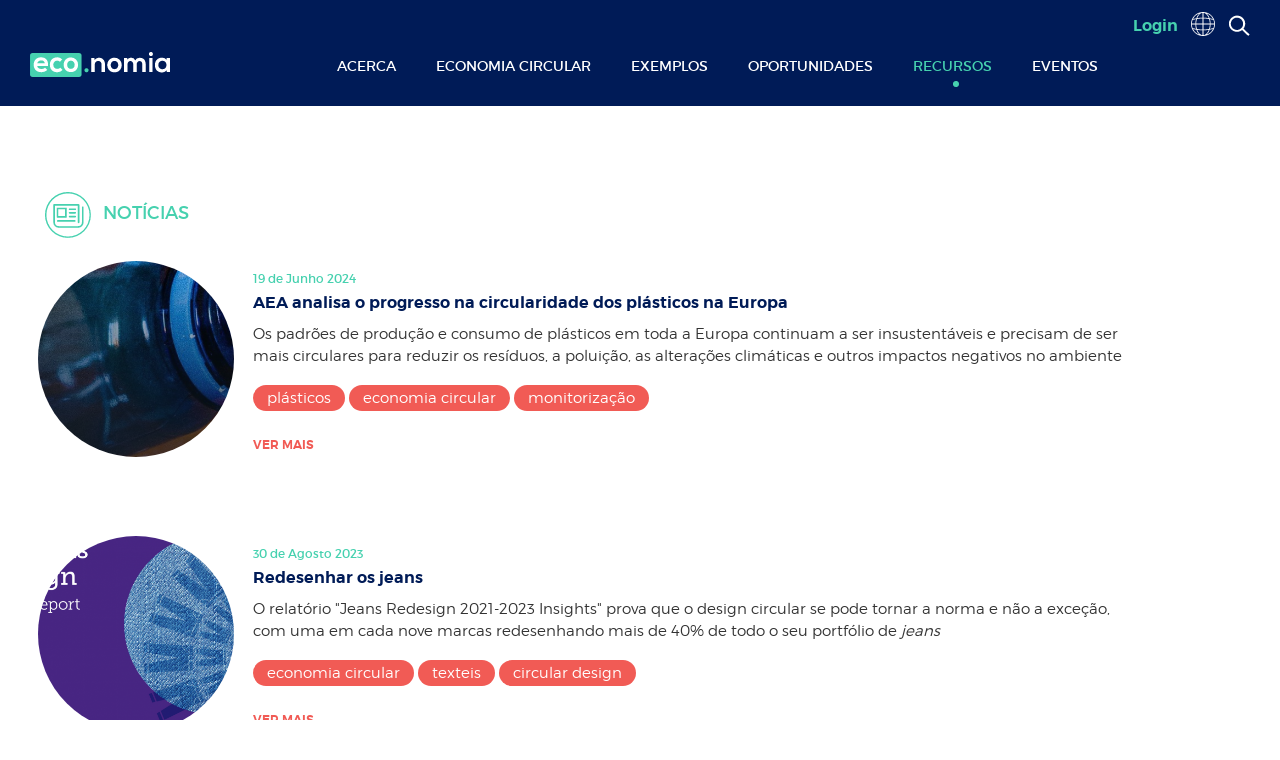

--- FILE ---
content_type: text/html; charset=UTF-8
request_url: https://economiacircular.gov.pt/pt/recursos/noticias
body_size: 6032
content:
<!DOCTYPE html>
<html>
	<head>
		<meta http-equiv="Content-Type" content="text/html; charset=utf-8" />
        <title>Economia Circular - Notícias</title>
        <meta name="description" content="Missão: dinamizar a economia circular" />
		<meta name="keywords" content="circular, circularidade, sustentabilidade, economia, ambiente, crescimento, economia circular, desenvolvimento sustentável, financiamento, eco.nomia, eco., portal economia, portal eco.nomia, eficiência, ministério do ambiente, governo, residuos" />
        <meta name="viewport" content="width=device-width, initial-scale=1.0, maximum-scale=1.0">
 		<meta name="rating" content="General" />
		<meta name="robots" content="INDEX,FOLLOW" />
		<meta property="og:title" content="Economia Circular - Notícias" />
        <meta property="og:image" content="" />
        <meta property="og:description" content="Missão: dinamizar a economia circular" />
        <meta property="og:updated_time" content="1768748265" />
        <meta name="format-detection" content="telephone=no"/>

        <link rel="apple-touch-icon" sizes="180x180" href="/images/favicons/apple-touch-icon.png">
        <link rel="icon" type="image/png" href="/images/favicons/favicon-32x32.png" sizes="32x32">
        <link rel="icon" type="image/png" href="/images/favicons/favicon-16x16.png" sizes="16x16">
        <link rel="manifest" href="/images/favicons/manifest.json">
        <link rel="mask-icon" href="/images/favicons/safari-pinned-tab.svg" color="#5bbad5">
        <link rel="shortcut icon" href="/images/favicons/favicon.ico">
        <meta name="apple-mobile-web-app-title" content="Eco.nomia">
        <meta name="application-name" content="Eco.nomia">
        <meta name="msapplication-config" content="/images/favicons/browserconfig.xml">
        <meta name="theme-color" content="#ffffff">

        <link rel="stylesheet" type="text/css" href="/dist/external/select2.css?v=15" />
        		<link rel="stylesheet" type="text/css" href="/dist/style.min.css?v=15" />
        		
	</head>
	<body>
        <div id="responsive"></div>
        <div id="site" page="news" lang="pt" file="template_list" class="has-childs" data-login-id="">
            <header>
                <div class="header-wrap">

    <a href="http://www.portugal.gov.pt/" target="_blank"><img src="/images/governo_portugal.png" class="governo-pt" title="Républica Portuguesa" /></a>

    <div id="menu">
        <div class="menu-wrap">
                        <div class="menu-item">
                <a class="title" onclick="AYSPEC.handleMenuOption(event, this);" href="/pt/acerca"  >Acerca</a>
                            </div>
                    <div class="menu-item">
                <a class="title" onclick="AYSPEC.handleMenuOption(event, this);" href="#"  >Economia Circular</a>
                                <span class="submenu">
                                        <a href="/pt/economia-circular/estrategias"  class="" >
                        O que é a Economia Circular?                    </a>
                                        <a href="/pt/economia-circular/diagrama-de-sistemas"  class="" >
                        Estratégias da Economia Circular                    </a>
                                        <a href="/pt/economia-circular/principios"  class="" >
                        Políticas                    </a>
                                    </span>
                            </div>
                    <div class="menu-item">
                <a class="title" onclick="AYSPEC.handleMenuOption(event, this);" href="/pt/exemplos"  >Exemplos</a>
                            </div>
                    <div class="menu-item">
                <a class="title" onclick="AYSPEC.handleMenuOption(event, this);" href="/pt/oportunidades"  >Oportunidades</a>
                            </div>
                    <div class="menu-item selected">
                <a class="title" onclick="AYSPEC.handleMenuOption(event, this);" href="#"  >Recursos</a>
                                <span class="submenu">
                                        <a href="/pt/recursos/noticias"  class="selected" >
                        Notícias                    </a>
                                        <a href="/pt/recursos/documentacao"  class="" >
                        Documentação                    </a>
                                        <a href="/pt/recursos/links-uteis"  class="" >
                        Links Úteis                    </a>
                                    </span>
                            </div>
                    <div class="menu-item">
                <a class="title" onclick="AYSPEC.handleMenuOption(event, this);" href="/pt/eventos"  >Eventos</a>
                            </div>
        
            <a class="svg-search" onclick="AYSPEC.showSearch()"></a>

                        <a class="login-button" onclick="AYSPEC.openLoginPopup(true, event)">Login</a>
            
            <div class="translate">
                <a id="showGoogleTranslate" class="translate-button"></a>
                <div id="google_translate_element"><div class="skiptranslate goog-te-gadget" dir="ltr"></div></div> 
            </div>
        </div>
    </div>


    <a id="logotype" href="/"></a>

    <h1 class="mainline">Missão: dinamizar a economia circular</h1>

    <div class="home-networks">
            <a target="_blank" href="https://twitter.com/ambiente_pt"><img src="/contents/sitesocialnetworks/green-round-twitter.svg" width="22" alt="" /></a>
        </div>

    <div id="menu-mobile-icon" class="closed" onclick="AYSITE.handleMobileMenu()">
    	<div class="bar bar1"></div>
        <div class="bar bar2"></div>
        <div class="bar bar3"></div>
    </div>

</div>

<div class="login-popup hide">
    <div class="top-wrap form-container">
        <input type="text" id="u_tf" name="u_tf" placeholder="e-mail" class="form-input" autocomplete="off" />

        <input type="password" id="p_tf" name="p_tf" placeholder="password" class="form-input" autocomplete="off" enter-event="AYSPEC.handleLogin()" />

        <a class="button" onclick="AYSPEC.handleLogin()">LOGIN</a>
    </div>
    <div class="no-account">
        Não possui uma conta?

        <a class="register-button button green interactive" href="/pt/registo">REGISTE-SE AGORA</a>

        <a onclick="AYSPEC.showRecoverPass()" class="recover-button">Recuperar password?</a>
    </div>
</div>

<div class="intra-popup hide">
    <div class="top-wrap">
        <a class="item fade-it" href="/pt/editar-registo">
            <span class="icon svg-profile-intra-menu"></span>
            Editar Perfil
        </a>
				<a class="item fade-it" href="/pt/bulletin-board">
            <span class="icon svg-private_area"></span>
            Área Reservada
        </a>
				<a class="item fade-it" onclick="AYSPEC.cancelAccount();">
            <span class="icon svg-cancel_account"></span>
            Cancelar Conta
        </a>
    </div>
    <div class="bottom-wrap">
        <a class="register-button button green interactive" href="/pt/logout">LOG OUT</a>
    </div>
		<div class="confirm-wrap">
			<div class="confirm-text">TEM A CERTEZA QUE PRETENDE APAGAR A CONTA?</div>
			<div class="confirm-options">
				<a class="option yes" onclick="AYSPEC.confirmCancelAccount();">SIM</a>
				<a class="option no" onclick="AYSPEC.ignoreCancelAccount();">NÃO</a>
			</div>
		</div>
</div>
			</header>
            <main>
                <div id="page-list" class="page">
    <div class="center-contents">
                <h1 class="with-icon">
             <span class="icon svg-news"></span>
            Notícias        </h1>
        
				
        
        
        					<form id="form1" name="form1" method="post" action="/pt/recursos/noticias">
						<input id="tag_search" name="tag_search" type="hidden" value="" />
					</form>
        
        <div class="row events-grid news-grid">
                            <div class="col-xs-12 grid-item news-item">

                                        <div class="image">
                        <div class="img" style="background-image: url('/contents/noticias/screenshot-2024-06-19-at-12-15-14-plastics-circularity-metrics-lab.png');"></div>
                    </div>
                    
                    <div class="text-group">
                                                <div class="date">19 de Junho 2024</div>
                        
                                                <div class="title">AEA analisa o progresso na circularidade dos plásticos na Europa</div>
                        
                        
                        
                                                <div class="short-text"><p>Os padrões de produção e consumo de plásticos em toda a Europa continuam a ser insustentáveis ​​e precisam de ser mais circulares para reduzir os resíduos, a poluição, as alterações climáticas e outros impactos negativos no ambiente</p></div>
                        <div class="tags-container"><a class="tag interactive" onclick="AYSPEC.tagEvent('plásticos')">plásticos</a><a class="tag interactive" onclick="AYSPEC.tagEvent('economia circular')">economia circular</a><a class="tag interactive" onclick="AYSPEC.tagEvent('monitorização')">monitorização</a></div>


                                                <a class="link" href="/pt/recursos/noticias/aea-analisa-o-progresso-na-circularidade-dos-plasticos-na-europa">VER MAIS</a>
                        

                                            </div>
                </div>
                            <div class="col-xs-12 grid-item news-item">

                                        <div class="image">
                        <div class="img" style="background-image: url('/contents/noticias/screenshot-2023-08-30-at-16-49-47-the-jeans-redesign-insights-report-2021--2023-shared-by-jeans-redesign-8129.png');"></div>
                    </div>
                    
                    <div class="text-group">
                                                <div class="date">30 de Agosto 2023</div>
                        
                                                <div class="title">Redesenhar os jeans</div>
                        
                        
                        
                                                <div class="short-text"><p>O relatório "Jeans Redesign 2021-2023 Insights" prova que o design circular se pode tornar a norma e não a exceção, com uma em cada nove marcas redesenhando mais de 40% de todo o seu portfólio de <em>jeans</em></p></div>
                        <div class="tags-container"><a class="tag interactive" onclick="AYSPEC.tagEvent('economia circular')">economia circular</a><a class="tag interactive" onclick="AYSPEC.tagEvent('texteis')">texteis</a><a class="tag interactive" onclick="AYSPEC.tagEvent('circular design')">circular design</a></div>


                                                <a class="link" href="/pt/recursos/noticias/redesenhar-os-jeans">VER MAIS</a>
                        

                                            </div>
                </div>
                            <div class="col-xs-12 grid-item news-item">

                                        <div class="image">
                        <div class="img" style="background-image: url('/contents/noticias/preview.jpg');"></div>
                    </div>
                    
                    <div class="text-group">
                                                <div class="date">21 de Junho 2023</div>
                        
                                                <div class="title">Como usar a economia circular para aumentar a biodiversidade</div>
                        
                        
                        
                                                <div class="short-text"><p>Práticas específicas de economia circular no fornecimento de matérias-primas têm um potencial significativo para proteger e aumentar a biodiversidade</p></div>
                        <div class="tags-container"><a class="tag interactive" onclick="AYSPEC.tagEvent('biodiversidade')">biodiversidade</a><a class="tag interactive" onclick="AYSPEC.tagEvent('economia circular')">economia circular</a></div>


                                                <a class="link" href="/pt/recursos/noticias/como-usar-a-economia-circular-para-aumentar-a-biodiversidade">VER MAIS</a>
                        

                                            </div>
                </div>
                            <div class="col-xs-12 grid-item news-item">

                                        <div class="image">
                        <div class="img" style="background-image: url('/contents/noticias/preview-8208.jpg');"></div>
                    </div>
                    
                    <div class="text-group">
                                                <div class="date">21 de Junho 2023</div>
                        
                                                <div class="title"> É necessária mais economia circular para tornar o consumo europeu sustentável</div>
                        
                        
                        
                                                <div class="short-text"><p>Dois <em>briefings</em> da AEA analisam a evolução dos volumes de consumo da Europa e analisam oportunidades para tornar o consumo doméstico mais circular e sustentável</p></div>
                        <div class="tags-container"><a class="tag interactive" onclick="AYSPEC.tagEvent('economia circular')">economia circular</a><a class="tag interactive" onclick="AYSPEC.tagEvent('consumo sustentável')">consumo sustentável</a><a class="tag interactive" onclick="AYSPEC.tagEvent('produção sustentável')">produção sustentável</a></div>


                                                <a class="link" href="/pt/recursos/noticias/mais-economia-circular-necessaria-para-tornar-o-consumo-europeu-sustentavel">VER MAIS</a>
                        

                                            </div>
                </div>
                            <div class="col-xs-12 grid-item news-item">

                                        <div class="image">
                        <div class="img" style="background-image: url('/contents/noticias/screenshot-2023-05-17-at-13-19-14-how-far-is-europe-from-reaching-its-ambition-to-double-the-circular-use-of-materials.png');"></div>
                    </div>
                    
                    <div class="text-group">
                                                <div class="date">17 de Maio 2023</div>
                        
                                                <div class="title">Indicadores de utilização circular de materiais na Europa</div>
                        
                        
                        
                                                <div class="short-text"><p>A que distância está a Europa de atingir a sua ambição de duplicar a utilização circular de materiais?</p></div>
                        <div class="tags-container"><a class="tag interactive" onclick="AYSPEC.tagEvent('economia circular')">economia circular</a><a class="tag interactive" onclick="AYSPEC.tagEvent('plano de ação da UE')">plano de ação da UE</a></div>


                                                <a class="link" href="/pt/recursos/noticias/indicadores-de-utilizacao-circular-de-materiais-na-europa">VER MAIS</a>
                        

                                            </div>
                </div>
                            <div class="col-xs-12 grid-item news-item">

                                        <div class="image">
                        <div class="img" style="background-image: url('/contents/noticias/consumerfootprint-1.jpg');"></div>
                    </div>
                    
                    <div class="text-group">
                                                <div class="date">06 de Março 2023</div>
                        
                                                <div class="title">Nova ferramenta - calculadora da pegada ambiental do consumidor</div>
                        
                        
                        
                                                <div class="short-text"><p>Permite que os cidadãos da UE calculem os impactos ambientais de seus padrões de consumo e avaliem como as mudanças em seu estilo de vida podem afetar sua pegada pessoal<br /> </p></div>
                        <div class="tags-container"><a class="tag interactive" onclick="AYSPEC.tagEvent('economia circular')">economia circular</a><a class="tag interactive" onclick="AYSPEC.tagEvent('pegada ambiental')">pegada ambiental</a><a class="tag interactive" onclick="AYSPEC.tagEvent('cidadão')">cidadão</a></div>


                                                <a class="link" href="/pt/recursos/noticias/nova-ferramenta--calculadora-da-pegada-ambiental-do-consumidor">VER MAIS</a>
                        

                                            </div>
                </div>
                            <div class="col-xs-12 grid-item news-item">

                                        <div class="image">
                        <div class="img" style="background-image: url('/contents/noticias/screenshot-2023-03-06-at-14-30-08-wcef2022-brought-real-results-major-steps-to-accelerate-the-circular-economy-in-africa--sitra.png');"></div>
                    </div>
                    
                    <div class="text-group">
                                                <div class="date">01 de Março 2023</div>
                        
                                                <div class="title">WCEF2022 - resumo</div>
                        
                        
                        
                                                <div class="short-text"><p>WCEF2022 trouxe resultados reais – passos importantes para acelerar a economia circular na África</p></div>
                        <div class="tags-container"><a class="tag interactive" onclick="AYSPEC.tagEvent('economia circula')">economia circula</a><a class="tag interactive" onclick="AYSPEC.tagEvent('debate')">debate</a><a class="tag interactive" onclick="AYSPEC.tagEvent('África')">África</a></div>


                                                <a class="link" href="/pt/recursos/noticias/wcef2022--resumo">VER MAIS</a>
                        

                                            </div>
                </div>
                            <div class="col-xs-12 grid-item news-item">

                                        <div class="image">
                        <div class="img" style="background-image: url('/contents/noticias/screenshot-2023-02-22-at-16-03-58-ccd-report-2022pdf-3303.png');"></div>
                    </div>
                    
                    <div class="text-group">
                                                <div class="date">22 de Fevereiro 2023</div>
                        
                                                <div class="title">Circular Cities Declaration Report 2022</div>
                        
                        
                        
                                                <div class="short-text"><p>O Relatório sobre a Declaração das Cidades Circulares 2022 mostra que as cidades estão a fazer um grande processo para acelerar a transição circular.</p></div>
                        <div class="tags-container"><a class="tag interactive" onclick="AYSPEC.tagEvent('economia circular')">economia circular</a><a class="tag interactive" onclick="AYSPEC.tagEvent('cidades')">cidades</a><a class="tag interactive" onclick="AYSPEC.tagEvent('cidades circulares')">cidades circulares</a></div>


                                                <a class="link" href="/pt/recursos/noticias/circular-cities-declaration-report-2022">VER MAIS</a>
                        

                                            </div>
                </div>
                            <div class="col-xs-12 grid-item news-item">

                                        <div class="image">
                        <div class="img" style="background-image: url('/contents/noticias/screenshot-2023-01-31-at-09-41-28-markets-for-many-commonly-recycled-materials-struggle-in-the-eu.png');"></div>
                    </div>
                    
                    <div class="text-group">
                                                <div class="date">26 de Janeiro 2023</div>
                        
                                                <div class="title">Investigating Europe′s secondary  raw material markets</div>
                        
                        
                        
                                                <div class="short-text"><p>Dos oito materiais recicláveis mais comuns, apenas alumínio, papel e vidro têm mercados secundários que funcionam bem</p></div>
                        <div class="tags-container"><a class="tag interactive" onclick="AYSPEC.tagEvent('economia circular')">economia circular</a><a class="tag interactive" onclick="AYSPEC.tagEvent('reciclagem')">reciclagem</a><a class="tag interactive" onclick="AYSPEC.tagEvent('reciclados')">reciclados</a><a class="tag interactive" onclick="AYSPEC.tagEvent('mercado')">mercado</a></div>


                                                <a class="link" href="/pt/recursos/noticias/investigating-europes-secondary-raw-material-markets">VER MAIS</a>
                        

                                            </div>
                </div>
                            <div class="col-xs-12 grid-item news-item">

                                        <div class="image">
                        <div class="img" style="background-image: url('/contents/noticias/fmh0puyx0ac1nwx.png');"></div>
                    </div>
                    
                    <div class="text-group">
                                                <div class="date">16 de Janeiro 2023</div>
                        
                                                <div class="title">Circularity Gap Report 2023</div>
                        
                        
                        
                                                <div class="short-text"><p>Circuarity Gap Report 2023 lançado dia 16 de janeiro em Davos e disponível online</p></div>
                        <div class="tags-container"><a class="tag interactive" onclick="AYSPEC.tagEvent('circular economy')">circular economy</a><a class="tag interactive" onclick="AYSPEC.tagEvent('gap report')">gap report</a><a class="tag interactive" onclick="AYSPEC.tagEvent('circular economy')">circular economy</a><a class="tag interactive" onclick="AYSPEC.tagEvent('economia circular')">economia circular</a></div>


                                                <a class="link" href="/pt/recursos/noticias/circularity-gap-reporte-2023">VER MAIS</a>
                        

                                            </div>
                </div>
                    </div>

                <div class="pagination">
            <a href="/pt/recursos/noticias/1" class="pag-item selected">1</a><a href="/pt/recursos/noticias/2" class="pag-item ">2</a><a href="/pt/recursos/noticias/3" class="pag-item ">3</a><a href="/pt/recursos/noticias/4" class="pag-item ">4</a><a href="/pt/recursos/noticias/5" class="pag-item ">5</a><a href="/pt/recursos/noticias/6" class="pag-item ">6</a><a href="/pt/recursos/noticias/7" class="pag-item ">7</a><a href="/pt/recursos/noticias/8" class="pag-item ">8</a><a href="/pt/recursos/noticias/9" class="pag-item ">9</a><a href="/pt/recursos/noticias/10" class="pag-item ">10</a><a href="/pt/recursos/noticias/11" class="pag-item ">11</a><a href="/pt/recursos/noticias/12" class="pag-item ">12</a><a href="/pt/recursos/noticias/13" class="pag-item ">13</a><a href="/pt/recursos/noticias/14" class="pag-item ">14</a><a href="/pt/recursos/noticias/15" class="pag-item ">15</a><a href="/pt/recursos/noticias/16" class="pag-item ">16</a><a href="/pt/recursos/noticias/17" class="pag-item ">17</a><a href="/pt/recursos/noticias/18" class="pag-item ">18</a><a href="/pt/recursos/noticias/19" class="pag-item ">19</a><a href="/pt/recursos/noticias/0" class="back inactive">
                    <span class="icon svg-left"></span>
                </a> <a href="/pt/recursos/noticias/2" class="forward "><span class="icon svg-right"></span></a>        </div>

        
    </div>
</div>
            </main>
            <footer>
                <div class="center-contents" id="secondary-menu">
	             <div class="sec-menu-col">
                <a class="sec-menu-item" href="/pt/acerca" >Acerca</a>

                <div class="childs">
                                </div>
            </div>
                        <div class="sec-menu-col">
                <a class="sec-menu-item" href="/pt/economia-circular" >Economia Circular</a>

                <div class="childs">
                                    <a href="/pt/economia-circular/estrategias">
                        O que é a Economia Circular?                    </a>
                                    <a href="/pt/economia-circular/diagrama-de-sistemas">
                        Estratégias da Economia Circular                    </a>
                                    <a href="/pt/economia-circular/principios">
                        Políticas                    </a>
                                </div>
            </div>
                        <div class="sec-menu-col">
                <a class="sec-menu-item" href="/pt/exemplos" >Exemplos</a>

                <div class="childs">
                                </div>
            </div>
                        <div class="sec-menu-col">
                <a class="sec-menu-item" href="/pt/oportunidades" >Oportunidades</a>

                <div class="childs">
                                </div>
            </div>
                        <div class="sec-menu-col">
                <a class="sec-menu-item" href="/pt/recursos" >Recursos</a>

                <div class="childs">
                                    <a href="/pt/recursos/noticias">
                        Notícias                    </a>
                                    <a href="/pt/recursos/documentacao">
                        Documentação                    </a>
                                    <a href="/pt/recursos/links-uteis">
                        Links Úteis                    </a>
                                </div>
            </div>
                        <div class="sec-menu-col">
                <a class="sec-menu-item" href="/pt/eventos" >Eventos</a>

                <div class="childs">
                                </div>
            </div>
                        <div class="sec-menu-col">
                <a class="sec-menu-item" href="/pt/contactos" >Contactos</a>

                <div class="childs">
                                </div>
            </div>
            </div>

<div class="credits text-right">
		<div class="footer-pages">
					</div>
    &copy; 2026 Eco.nomia.pt
</div>

<div id="networks">
            <a target="_blank" href="https://twitter.com/ambiente_pt"><img src="/contents/sitesocialnetworks/round-twitter.svg" width="20" alt="" /></a>
    </div>

<a href="http://www.portugal.gov.pt/" target="_blank"><img src="/contents/global/governo-portugal1.png" class="governo-pt" title="Républica Portuguesa" /></a>
            </footer>
            <div class="overlay" onclick="AYSITE.closeOverlay()">
                <div class="search-box hide">
                    <form id="search-form" method="post" action="/pt/pesquisa">
                        <input type="text" name="search_tf" id="search_tf" class="search" placeholder="PESQUISAR..." autocomplete="off" onclick="event.stopPropagation()" />
                    </form>
                </div>

                <div class="recover-box hide">
                    <input type="text" name="rec_email_tf" id="rec_email_tf" class="search" placeholder="EMAIL..." autocomplete="off" onclick="event.stopPropagation()" onchange="AYSPEC.requestRecover()" />

                    <div class="msg"></div>
                </div>

                <div class="popup confirm-popup hide">
                    Tem certeza que deseja apagar o registo selecionado?

                    <div class="footer">
                        <a class="cancel-button fade-it"
                           onclick="AYSPEC.handleConfirmPopupVisibility(false)">CANCELAR</a>
                        <a class="ok-button fade-it"
                           onclick="AYSPEC.confirmDeleteIniciativeAction()">OK</a>
                    </div>
                </div>

                <div class="popup participate-event-popup hide" onclick="event.stopPropagation();">
                    <!-- div class="header-popup">
                        <div class="msg">Faça login para se registar no evento.</div>
                    </div>

                    <input type="text" id="e_u_tf" name="e_u_tf" placeholder="e-mail" class="form-input" autocomplete="off" />

                    <input type="password" id="e_p_tf" name="e_p_tf" placeholder="password" class="form-input" autocomplete="off" enter-event="AYSPEC.handleLogin()" />
                    <div class="participate-popup-msg"></div>
                    <a class="button" onclick="AYSPEC.participateEventWithLogin()">LOGIN</a>

                    <div class="participate-event-login-message"></div-->

                    <div class="header-popup">
                        <div class="msg">Por favor preencha os seguintes dados para proceder ao registo no evento.</div>
                    </div>


                    <input type="text" id="e_name_tf" name="e_name_tf" placeholder="nome" class="form-input" autocomplete="off" />

                    <input type="text" id="e_email_tf" name="e_email_tf" placeholder="e-mail" class="form-input" autocomplete="off" />

                    <input type="text" id="e_entity_tf" name="e_entity_tf" placeholder="entidade" class="form-input" autocomplete="off" />
                    <br>
                    <a class="button" onclick="AYSPEC.participateEventWithoutLogin()">OK</a>

                    <div class="participate-event-message"></div>
                </div>

            </div>

        </div>
		<script type="text/javascript" src="/langs/pt/lang.js?v=15"></script>
		<script type="text/javascript" src="/dist/external/jquery.min.js"></script>
        <script type="text/javascript" src="/dist/external/jquery.form.js"></script>
		<script type="text/javascript" src="/dist/external/ayslideshow.min.js"></script>
        <script type="text/javascript" src="/dist/external/select2.min.js"></script>
        <script type="text/javascript" src="/dist/external/moment.min.js"></script>
        <script type="text/javascript" src="/dist/external/pikaday.js"></script>
				<script type="text/javascript" src="/dist/scripts.min.js?v=15"></script>
		        <script>
  (function(i,s,o,g,r,a,m){i['GoogleAnalyticsObject']=r;i[r]=i[r]||function(){
  (i[r].q=i[r].q||[]).push(arguments)},i[r].l=1*new Date();a=s.createElement(o),
  m=s.getElementsByTagName(o)[0];a.async=1;a.src=g;m.parentNode.insertBefore(a,m)
  })(window,document,'script','https://www.google-analytics.com/analytics.js','ga');

  ga('create', 'UA-85707294-1', 'auto');
  ga('send', 'pageview');

</script>
<script async src="https://www.googletagmanager.com/gtag/js?id=UA-126414759-3"></script>
<script>
  window.dataLayer = window.dataLayer || [];
  function gtag(){dataLayer.push(arguments);}
  gtag('js', new Date());

  gtag('config', 'UA-126414759-3');
</script>

		<script type="text/javascript" src="//translate.google.com/translate_a/element.js?cb=AYSITE.googleTranslateElementInit"></script>
    </body>
</html>


--- FILE ---
content_type: text/css
request_url: https://economiacircular.gov.pt/dist/style.min.css?v=15
body_size: 70946
content:
@charset "UTF-8";.svg-big-pin{background:url(../images/sprite.svg) 22.725% 34.224598930481285% no-repeat;width:51px;height:51px}.svg-cancel_account{background:url(../images/sprite.svg) 64.00581154005812% 0 no-repeat;width:50.1px;height:50.1px}.svg-checkbox{background:url(../images/sprite.svg) 94.73743016759776% 77.21657974197089% no-repeat;width:22.5px;height:19.42px}.svg-email_blue{background:url(../images/sprite.svg) 83.81517906847282% 67.82859981035806% no-repeat;width:21.55px;height:16.53px}.svg-email_white{background:url(../images/sprite.svg) 75.817405826684% 67.82859981035806% no-repeat;width:21.55px;height:16.53px}.svg-events{background:url(../images/sprite.svg) 20.78196986676628% 89.72489756824349% no-repeat;width:50.07px;height:50.07px}.svg-fb_blue{background:url(../images/sprite.svg) 95.78890683898761% 87.20229821147252% no-repeat}.svg-fb_blue,.svg-fb_white{width:12.45px;height:22.18px}.svg-fb_white{background:url(../images/sprite.svg) 91.3193322563274% 87.20229821147252% no-repeat}.svg-folder{background:url(../images/sprite.svg) 0 63.080034057045545% no-repeat;width:50.08px;height:50.08px}.svg-iniciative{background:url(../images/sprite.svg) 0 0 no-repeat;width:64px;height:64px}.svg-left{background:url(../images/sprite.svg) 0 99.78554480744661% no-repeat}.svg-left,.svg-left_red{width:19.92px;height:18.84px}.svg-left_red{background:url(../images/sprite.svg) 7.348384240814521% 99.78554480744661% no-repeat}.svg-linkedin_blue{background:url(../images/sprite.svg) 21.977052074139454% 99.59014527073181% no-repeat;width:19.08px;height:18.41px}.svg-linkedin_white{background:url(../images/sprite.svg) 28.993821712268314% 99.59014527073181% no-repeat;width:19.08px;height:18.41px}.svg-links{background:url(../images/sprite.svg) 84.79578283247551% 26.648220081945404% no-repeat;width:50.08px;height:50.07px}.svg-location{background:url(../images/sprite.svg) 84.79226331299547% 53.291119033682754% no-repeat;width:50.07px;height:50.07px}.svg-news{background:url(../images/sprite.svg) 62.360949692844095% 63.080034057045545% no-repeat}.svg-news,.svg-news_white{width:50.08px;height:50.08px}.svg-news_white{background:url(../images/sprite.svg) 20.78698323094803% 63.080034057045545% no-repeat}.svg-opportunity{background:url(../images/sprite.svg) 0 89.72489756824349% no-repeat;width:50.07px;height:50.07px}.svg-partners{background:url(../images/sprite.svg) 0 34.88498855336313% no-repeat;width:54.54px;height:54.54px}.svg-pdf{background:url(../images/sprite.svg) 95.97781383239634% 17.62373329416948% no-repeat}.svg-pdf,.svg-pdf_red{width:25.97px;height:33.73px}.svg-pdf_red{background:url(../images/sprite.svg) 95.97781383239634% 34.136192294512156% no-repeat}.svg-pin1{background:url(../images/sprite.svg) 51.66747763596212% 83.95319890465522% no-repeat}.svg-pin1,.svg-pin2{width:23.83px;height:37.15px}.svg-pin2{background:url(../images/sprite.svg) 78.42572145076167% 83.95319890465522% no-repeat}.svg-pin3{background:url(../images/sprite.svg) 69.50630684582849% 83.95319890465522% no-repeat}.svg-pin3,.svg-pin4{width:23.83px;height:37.15px}.svg-pin4{background:url(../images/sprite.svg) 60.58689224089531% 83.95319890465522% no-repeat}.svg-private_area{background:url(../images/sprite.svg) 64.0004980906525% 26.660280970625795% no-repeat;width:50.08px;height:50.08px}.svg-profile{background:url(../images/sprite.svg) 39.565389174239435% 84.26786606696652% no-repeat;width:37.9px;height:37.9px}.svg-profile-intra-menu{background:url(../images/sprite.svg) 41.57396646189606% 63.080034057045545% no-repeat;width:50.08px;height:50.08px}.svg-right{background:url(../images/sprite.svg) 86.08528847572671% 76.93922248585508% no-repeat}.svg-right,.svg-right_red{width:19.92px;height:18.84px}.svg-right_red{background:url(../images/sprite.svg) 14.696768481629041% 99.78554480744661% no-repeat}.svg-search{background:url(../images/sprite.svg) 42.09812524930196% 32.03203203203203% no-repeat;width:40.3px;height:38.2px}.svg-survey{background:url(../images/sprite.svg) 26.086247656313688% 0 no-repeat;width:45.66px;height:62.72px}.svg-team{background:url(../images/sprite.svg) 84.79578283247551% 0 no-repeat;width:50.08px;height:50.08px}.svg-team_linkedin{background:url(../images/sprite.svg) 96.71863117870723% 49.26666666666666% no-repeat;width:28px;height:28px}.svg-tools{background:url(../images/sprite.svg) 44.492230291719075% 0 no-repeat;width:44.53px;height:59.17px}.svg-twitter_blue{background:url(../images/sprite.svg) 95.64220183486239% 68.44168870247104% no-repeat;width:25.04px;height:18.66px}.svg-twitter_white{background:url(../images/sprite.svg) 95.64220183486239% 59.93434850004558% no-repeat;width:25.04px;height:18.66px}.svg-user{background:url(../images/sprite.svg) 99.75294117647059% 0 no-repeat;width:36px;height:36px}@font-face{font-family:montserratlight;src:url(/fonts/montserrat-light-webfont.eot);src:url(/fonts/montserrat-light-webfont.eot?#iefix) format("embedded-opentype"),url(/fonts/montserrat-light-webfont.woff2) format("woff2"),url(/fonts/montserrat-light-webfont.woff) format("woff"),url(/fonts/montserrat-light-webfont.ttf) format("truetype"),url(/fonts/montserrat-light-webfont.svg#montserratlight) format("svg");font-weight:400;font-style:normal}@font-face{font-family:montserratregular;src:url(/fonts/montserrat-regular-webfont.eot);src:url(/fonts/montserrat-regular-webfont.eot?#iefix) format("embedded-opentype"),url(/fonts/montserrat-regular-webfont.woff2) format("woff2"),url(/fonts/montserrat-regular-webfont.woff) format("woff"),url(/fonts/montserrat-regular-webfont.ttf) format("truetype"),url(/fonts/montserrat-regular-webfont.svg#montserratregular) format("svg");font-weight:400;font-style:normal}@font-face{font-family:montserratsemi_bold;src:url(/fonts/montserrat-semibold-webfont.eot);src:url(/fonts/montserrat-semibold-webfont.eot?#iefix) format("embedded-opentype"),url(/fonts/montserrat-semibold-webfont.woff2) format("woff2"),url(/fonts/montserrat-semibold-webfont.woff) format("woff"),url(/fonts/montserrat-semibold-webfont.ttf) format("truetype"),url(/fonts/montserrat-semibold-webfont.svg#montserratsemi_bold) format("svg");font-weight:400;font-style:normal}*{text-decoration:none;outline:none;margin:0;padding:0;box-sizing:border-box;-webkit-tap-highlight-color:transparent}html{overflow-y:scroll;font-family:sans-serif;-ms-text-size-adjust:100%;-webkit-text-size-adjust:100%}img{border:0;max-width:100%;display:block}textarea{resize:none}article,aside,details,figcaption,figure,footer,header,main,menu,nav,section,summary{display:block}a{background-color:transparent;color:inherit}a:active,a:hover{outline:0}button,input,optgroup,select,textarea{font:inherit;margin:0}button,select{text-transform:none}button,html input[type=button],input[type=reset],input[type=submit]{-webkit-appearance:button;cursor:pointer;border-radius:0}h1,h2,h3,h4,h5,h6{font-weight:400}li{list-style:none}::-webkit-file-upload-button{cursor:pointer}input[type=password],input[type=text],textarea{border-radius:0;-webkit-appearance:none}.clearfix:after,.clearfix:before{content:" ";display:table}.clearfix:after{clear:both}.center-block{display:block;margin-left:auto;margin-right:auto}.pull-right{float:right!important}.pull-left{float:left!important}.hide{display:none!important}.show{display:block!important}.invisible{visibility:hidden}.hidden{display:none!important}.affix{position:fixed}.text-center{text-align:center}@media (max-width:767px){.text-center-xs{text-align:center!important}}.text-left{text-align:left}.text-right{text-align:right}#responsive{position:relative;z-index:1}.interactive{cursor:pointer;transition:opacity .4s ease-out}.interactive:hover{opacity:.6}.center-contents{width:1160px;margin:0 auto;position:relative}@media screen and (max-width:1340px){.center-contents{width:94%;margin:0 3%}}.page{padding:45px 0}.button{padding:4px 30px;background-color:#f15b55;color:#fff;text-transform:uppercase;font-size:15px;cursor:pointer;text-align:center;border-radius:16px;font-family:montserratregular}.button.green{background:#46d1af;border:1px solid #fff}.back{color:#f15b55;font-size:15px;font-family:montserratregular;cursor:pointer}.long-text,.short-text{color:#333;font-size:15px}@media screen and (max-width:767px){.long-text,.short-text{font-size:13px}}.long-text.white-text,.long-text.white-text p,.short-text.white-text,.short-text.white-text p{color:#fff}.long-text ul li,.short-text ul li{margin-left:20px;list-style:disc}.long-text ol li,.short-text ol li{margin-left:20px;list-style:decimal}.long-text p,.short-text p{color:#333}.long-text a,.short-text a{text-decoration:underline;color:#46d1af}.long-text .title18,.short-text .title18{font-size:18px;font-family:montserratsemi_bold;color:#46d1af;font-weight:400}@media screen and (max-width:767px){.long-text .title18,.short-text .title18{font-size:17px}}.long-text .title16-blue,.short-text .title16-blue{font-size:18px;font-family:montserratsemi_bold;color:#001b57}@media screen and (max-width:767px){.long-text .title16-blue,.short-text .title16-blue{font-size:17px}}.long-text .text-small,.short-text .text-small{font-size:12px}@media screen and (max-width:767px){.long-text .text-small,.short-text .text-small{font-size:10px}}.brand-color{color:#001b57}.secondary-color{color:#46d1af}.contrast-color{color:#f15b55}.bold{font-family:montserratsemi_bold}.gutter18{margin-left:-18px!important;margin-right:-18px!important}.gutter18 .grid-item{padding-left:18px;padding-right:18px}@media screen and (max-width:767px){.gutter18{margin-left:0!important;margin-right:0!important}.gutter18 .grid-item{padding-left:0;padding-right:0}}.gutter10{margin-left:-10px!important;margin-right:-10px!important}.gutter10 .grid-item{padding-left:10px;padding-right:10px}.gutter2{margin-left:-2px!important;margin-right:-2px!important}.gutter2 .grid-item{padding-left:2px;padding-right:2px}.grid-item .grid-item-wrap{display:block}.grid-item .image{display:block;overflow:hidden;height:200px}.grid-item .image .img{height:100%;background-size:cover;background-position:50% 50%;transition:all .3s ease}.grid-item .title{margin:6px 0;color:#001b57;font-size:14px;text-transform:uppercase}.grid-item .short-text{font-size:14px}.grid-item .link{color:#001b57;margin-top:15px;display:inline-block;font-weight:700;font-size:12px;text-transform:uppercase}.fade-it{transition:opacity .3s ease}.fade-it:hover{opacity:.8}.zoom-in{transition:all .3s ease}.zoom-in:hover{transform-origin:50% 50%;transform:scale(1.1);webkit-transform-origin:50% 50%;webkit-transform:scale(1.1)}.pagination{margin:20px 0;position:relative;padding-right:80px}.pagination a{width:40px;height:40px;line-height:40px;display:inline-block;color:#001b57;text-align:center;margin-right:2px;font-size:15px;transition:all .3s ease}.pagination a.pag-item.selected,.pagination a.pag-item:hover{color:#fff;background-color:#f15b55;font-family:montserratsemi_bold}.pagination .back,.pagination .forward{position:absolute;top:0;right:42px;background:#f15b55}.pagination .forward{right:0}.pagination .inactive{background:#e6e6e6;opacity:.4;cursor:default}#mainhighlight .contents .item:after{content:"";position:absolute;top:0;left:0;width:100%;height:100%;background:rgba(0,0,0,.4);z-index:6}.slideshow .contents .item{background-position:50%;background-repeat:no-repeat;background-size:cover;display:table}.slideshow .contents .item .center-contents{z-index:7}.slideshow .contents .item .text-group{display:table-cell;vertical-align:middle;height:100%;white-space:normal;color:#fff;position:relative;z-index:7}.slideshow .contents .item .text-group .title{padding:0 80px;font-size:22px;margin-bottom:5px}.slideshow .contents .item .text-group .short-text{color:#fff;padding:0 80px}.slideshow .bullets{position:absolute;bottom:20px;left:0;width:100%;text-align:center;z-index:8}.slideshow .bullets .item{display:inline-block;border-radius:50%;width:12px;height:12px;font-size:0;background-color:hsla(0,0%,100%,.7);margin:0 8px;cursor:pointer;border:1px solid #e6e6e6}.slideshow .bullets .item.item-selected{background-color:#fff}.filters{border-top:2px solid #e6e6e6;border-bottom:2px solid #e6e6e6;padding:14px 0 10px;margin:0 0 25px;text-align:center}.headline{line-height:1.5em;margin:12px 0}.headline,.headline p{font-size:17px;font-family:montserratregular}.icon,.share-group .share-item{display:inline-block;vertical-align:middle}.share-group .share-item{margin-left:7px;transform-origin:50% 50%;transform:scale(.8);webkit-transform-origin:50% 50%;webkit-transform:scale(.8);cursor:pointer}.dropdown{display:inline-block;margin:5px;width:200px}.select2-container--default{width:200px!important}.select2-container--default .select2-selection--single{background:#46d1af;border:none;color:#fff;border-radius:15px}.select2-container--default .select2-selection--single .select2-selection__rendered{color:#fff}.select2-container--default .select2-selection--single .select2-selection__arrow b{border-color:#fff transparent transparent}.select2-container--default.select2-container--open .select2-selection--single .select2-selection__arrow b{border-color:transparent transparent #fff}.select2-results__option{font-size:13px}.select2-container--default .select2-results__option--highlighted[aria-selected]{background-color:#46d1af}.select2-container--form{border-radius:5px}.select2-container--form .select2-selection--single{background:#f2f2f2;height:38px;line-height:38px;width:100%;padding:0 8px;font-size:14px;border-radius:5px;border:none}.select2-container--form.input-error .select2-selection--single{background:#f15b55}.select2-container--form .select2-results__option--highlighted[aria-selected]{background-color:#46d1af}.select2-container--form .select2-selection--single .select2-selection__arrow b{border-color:#000 transparent transparent;border-style:solid;border-width:5px 4px 0;height:0;right:10px;margin-left:-4px;margin-top:-2px;position:absolute;top:50%;width:0}.select2-container--form.select2-container--open .select2-selection--single .select2-selection__arrow b{border-color:transparent transparent #000;border-width:0 4px 5px}.select2-container--form .select2-results>.select2-results__options{max-height:200px;overflow-y:auto}.container{margin-right:auto;margin-left:auto;padding-left:0;padding-right:0}.container:after,.container:before{content:" ";display:table}.container:after{clear:both}@media (min-width:768px){.container{width:720px}}@media (min-width:992px){.container{width:940px}}@media (min-width:1200px){.container{width:1140px}}.container-fluid{margin-right:auto;margin-left:auto;padding-left:0;padding-right:0}.container-fluid:after,.container-fluid:before{content:" ";display:table}.container-fluid:after{clear:both}.row{margin-left:0;margin-right:0}.row:after,.row:before{content:" ";display:table}.row:after{clear:both}.col-lg-1,.col-lg-2,.col-lg-3,.col-lg-4,.col-lg-5,.col-lg-6,.col-lg-7,.col-lg-8,.col-lg-9,.col-lg-10,.col-lg-11,.col-lg-12,.col-md-1,.col-md-2,.col-md-3,.col-md-4,.col-md-5,.col-md-6,.col-md-7,.col-md-8,.col-md-9,.col-md-10,.col-md-11,.col-md-12,.col-sm-1,.col-sm-2,.col-sm-3,.col-sm-4,.col-sm-5,.col-sm-6,.col-sm-7,.col-sm-8,.col-sm-9,.col-sm-10,.col-sm-11,.col-sm-12,.col-xs-1,.col-xs-2,.col-xs-3,.col-xs-4,.col-xs-5,.col-xs-6,.col-xs-7,.col-xs-8,.col-xs-9,.col-xs-10,.col-xs-11,.col-xs-12{position:relative;min-height:1px;padding-left:0;padding-right:0}.col-xs-1,.col-xs-2,.col-xs-3,.col-xs-4,.col-xs-5,.col-xs-6,.col-xs-7,.col-xs-8,.col-xs-9,.col-xs-10,.col-xs-11,.col-xs-12{float:left}.col-xs-1{width:8.33333%}.col-xs-2{width:16.66667%}.col-xs-3{width:25%}.col-xs-4{width:33.33333%}.col-xs-5{width:41.66667%}.col-xs-6{width:50%}.col-xs-7{width:58.33333%}.col-xs-8{width:66.66667%}.col-xs-9{width:75%}.col-xs-10{width:83.33333%}.col-xs-11{width:91.66667%}.col-xs-12{width:100%}.col-xs-pull-0{right:auto}.col-xs-pull-1{right:8.33333%}.col-xs-pull-2{right:16.66667%}.col-xs-pull-3{right:25%}.col-xs-pull-4{right:33.33333%}.col-xs-pull-5{right:41.66667%}.col-xs-pull-6{right:50%}.col-xs-pull-7{right:58.33333%}.col-xs-pull-8{right:66.66667%}.col-xs-pull-9{right:75%}.col-xs-pull-10{right:83.33333%}.col-xs-pull-11{right:91.66667%}.col-xs-pull-12{right:100%}.col-xs-push-0{left:auto}.col-xs-push-1{left:8.33333%}.col-xs-push-2{left:16.66667%}.col-xs-push-3{left:25%}.col-xs-push-4{left:33.33333%}.col-xs-push-5{left:41.66667%}.col-xs-push-6{left:50%}.col-xs-push-7{left:58.33333%}.col-xs-push-8{left:66.66667%}.col-xs-push-9{left:75%}.col-xs-push-10{left:83.33333%}.col-xs-push-11{left:91.66667%}.col-xs-push-12{left:100%}.col-xs-offset-0{margin-left:0}.col-xs-offset-1{margin-left:8.33333%}.col-xs-offset-2{margin-left:16.66667%}.col-xs-offset-3{margin-left:25%}.col-xs-offset-4{margin-left:33.33333%}.col-xs-offset-5{margin-left:41.66667%}.col-xs-offset-6{margin-left:50%}.col-xs-offset-7{margin-left:58.33333%}.col-xs-offset-8{margin-left:66.66667%}.col-xs-offset-9{margin-left:75%}.col-xs-offset-10{margin-left:83.33333%}.col-xs-offset-11{margin-left:91.66667%}.col-xs-offset-12{margin-left:100%}@media (min-width:768px){.col-sm-1,.col-sm-2,.col-sm-3,.col-sm-4,.col-sm-5,.col-sm-6,.col-sm-7,.col-sm-8,.col-sm-9,.col-sm-10,.col-sm-11,.col-sm-12{float:left}.col-sm-1{width:8.33333%}.col-sm-2{width:16.66667%}.col-sm-3{width:25%}.col-sm-4{width:33.33333%}.col-sm-5{width:41.66667%}.col-sm-6{width:50%}.col-sm-7{width:58.33333%}.col-sm-8{width:66.66667%}.col-sm-9{width:75%}.col-sm-10{width:83.33333%}.col-sm-11{width:91.66667%}.col-sm-12{width:100%}.col-sm-pull-0{right:auto}.col-sm-pull-1{right:8.33333%}.col-sm-pull-2{right:16.66667%}.col-sm-pull-3{right:25%}.col-sm-pull-4{right:33.33333%}.col-sm-pull-5{right:41.66667%}.col-sm-pull-6{right:50%}.col-sm-pull-7{right:58.33333%}.col-sm-pull-8{right:66.66667%}.col-sm-pull-9{right:75%}.col-sm-pull-10{right:83.33333%}.col-sm-pull-11{right:91.66667%}.col-sm-pull-12{right:100%}.col-sm-push-0{left:auto}.col-sm-push-1{left:8.33333%}.col-sm-push-2{left:16.66667%}.col-sm-push-3{left:25%}.col-sm-push-4{left:33.33333%}.col-sm-push-5{left:41.66667%}.col-sm-push-6{left:50%}.col-sm-push-7{left:58.33333%}.col-sm-push-8{left:66.66667%}.col-sm-push-9{left:75%}.col-sm-push-10{left:83.33333%}.col-sm-push-11{left:91.66667%}.col-sm-push-12{left:100%}.col-sm-offset-0{margin-left:0}.col-sm-offset-1{margin-left:8.33333%}.col-sm-offset-2{margin-left:16.66667%}.col-sm-offset-3{margin-left:25%}.col-sm-offset-4{margin-left:33.33333%}.col-sm-offset-5{margin-left:41.66667%}.col-sm-offset-6{margin-left:50%}.col-sm-offset-7{margin-left:58.33333%}.col-sm-offset-8{margin-left:66.66667%}.col-sm-offset-9{margin-left:75%}.col-sm-offset-10{margin-left:83.33333%}.col-sm-offset-11{margin-left:91.66667%}.col-sm-offset-12{margin-left:100%}}@media (min-width:992px){.col-md-1,.col-md-2,.col-md-3,.col-md-4,.col-md-5,.col-md-6,.col-md-7,.col-md-8,.col-md-9,.col-md-10,.col-md-11,.col-md-12{float:left}.col-md-1{width:8.33333%}.col-md-2{width:16.66667%}.col-md-3{width:25%}.col-md-4{width:33.33333%}.col-md-5{width:41.66667%}.col-md-6{width:50%}.col-md-7{width:58.33333%}.col-md-8{width:66.66667%}.col-md-9{width:75%}.col-md-10{width:83.33333%}.col-md-11{width:91.66667%}.col-md-12{width:100%}.col-md-pull-0{right:auto}.col-md-pull-1{right:8.33333%}.col-md-pull-2{right:16.66667%}.col-md-pull-3{right:25%}.col-md-pull-4{right:33.33333%}.col-md-pull-5{right:41.66667%}.col-md-pull-6{right:50%}.col-md-pull-7{right:58.33333%}.col-md-pull-8{right:66.66667%}.col-md-pull-9{right:75%}.col-md-pull-10{right:83.33333%}.col-md-pull-11{right:91.66667%}.col-md-pull-12{right:100%}.col-md-push-0{left:auto}.col-md-push-1{left:8.33333%}.col-md-push-2{left:16.66667%}.col-md-push-3{left:25%}.col-md-push-4{left:33.33333%}.col-md-push-5{left:41.66667%}.col-md-push-6{left:50%}.col-md-push-7{left:58.33333%}.col-md-push-8{left:66.66667%}.col-md-push-9{left:75%}.col-md-push-10{left:83.33333%}.col-md-push-11{left:91.66667%}.col-md-push-12{left:100%}.col-md-offset-0{margin-left:0}.col-md-offset-1{margin-left:8.33333%}.col-md-offset-2{margin-left:16.66667%}.col-md-offset-3{margin-left:25%}.col-md-offset-4{margin-left:33.33333%}.col-md-offset-5{margin-left:41.66667%}.col-md-offset-6{margin-left:50%}.col-md-offset-7{margin-left:58.33333%}.col-md-offset-8{margin-left:66.66667%}.col-md-offset-9{margin-left:75%}.col-md-offset-10{margin-left:83.33333%}.col-md-offset-11{margin-left:91.66667%}.col-md-offset-12{margin-left:100%}}@media (min-width:1200px){.col-lg-1,.col-lg-2,.col-lg-3,.col-lg-4,.col-lg-5,.col-lg-6,.col-lg-7,.col-lg-8,.col-lg-9,.col-lg-10,.col-lg-11,.col-lg-12{float:left}.col-lg-1{width:8.33333%}.col-lg-2{width:16.66667%}.col-lg-3{width:25%}.col-lg-4{width:33.33333%}.col-lg-5{width:41.66667%}.col-lg-6{width:50%}.col-lg-7{width:58.33333%}.col-lg-8{width:66.66667%}.col-lg-9{width:75%}.col-lg-10{width:83.33333%}.col-lg-11{width:91.66667%}.col-lg-12{width:100%}.col-lg-pull-0{right:auto}.col-lg-pull-1{right:8.33333%}.col-lg-pull-2{right:16.66667%}.col-lg-pull-3{right:25%}.col-lg-pull-4{right:33.33333%}.col-lg-pull-5{right:41.66667%}.col-lg-pull-6{right:50%}.col-lg-pull-7{right:58.33333%}.col-lg-pull-8{right:66.66667%}.col-lg-pull-9{right:75%}.col-lg-pull-10{right:83.33333%}.col-lg-pull-11{right:91.66667%}.col-lg-pull-12{right:100%}.col-lg-push-0{left:auto}.col-lg-push-1{left:8.33333%}.col-lg-push-2{left:16.66667%}.col-lg-push-3{left:25%}.col-lg-push-4{left:33.33333%}.col-lg-push-5{left:41.66667%}.col-lg-push-6{left:50%}.col-lg-push-7{left:58.33333%}.col-lg-push-8{left:66.66667%}.col-lg-push-9{left:75%}.col-lg-push-10{left:83.33333%}.col-lg-push-11{left:91.66667%}.col-lg-push-12{left:100%}.col-lg-offset-0{margin-left:0}.col-lg-offset-1{margin-left:8.33333%}.col-lg-offset-2{margin-left:16.66667%}.col-lg-offset-3{margin-left:25%}.col-lg-offset-4{margin-left:33.33333%}.col-lg-offset-5{margin-left:41.66667%}.col-lg-offset-6{margin-left:50%}.col-lg-offset-7{margin-left:58.33333%}.col-lg-offset-8{margin-left:66.66667%}.col-lg-offset-9{margin-left:75%}.col-lg-offset-10{margin-left:83.33333%}.col-lg-offset-11{margin-left:91.66667%}.col-lg-offset-12{margin-left:100%}}@-ms-viewport{width:device-width}.visible-lg,.visible-lg-block,.visible-lg-inline,.visible-lg-inline-block,.visible-md,.visible-md-block,.visible-md-inline,.visible-md-inline-block,.visible-sm,.visible-sm-block,.visible-sm-inline,.visible-sm-inline-block,.visible-xs,.visible-xs-block,.visible-xs-inline,.visible-xs-inline-block{display:none!important}@media (max-width:767px){.visible-xs{display:block!important}table.visible-xs{display:table!important}tr.visible-xs{display:table-row!important}td.visible-xs,th.visible-xs{display:table-cell!important}}@media (max-width:767px){.visible-xs-block{display:block!important}}@media (max-width:767px){.visible-xs-inline{display:inline!important}}@media (max-width:767px){.visible-xs-inline-block{display:inline-block!important}}@media (min-width:768px) and (max-width:991px){.visible-sm{display:block!important}table.visible-sm{display:table!important}tr.visible-sm{display:table-row!important}td.visible-sm,th.visible-sm{display:table-cell!important}}@media (min-width:768px) and (max-width:991px){.visible-sm-block{display:block!important}}@media (min-width:768px) and (max-width:991px){.visible-sm-inline{display:inline!important}}@media (min-width:768px) and (max-width:991px){.visible-sm-inline-block{display:inline-block!important}}@media (min-width:992px) and (max-width:1199px){.visible-md{display:block!important}table.visible-md{display:table!important}tr.visible-md{display:table-row!important}td.visible-md,th.visible-md{display:table-cell!important}}@media (min-width:992px) and (max-width:1199px){.visible-md-block{display:block!important}}@media (min-width:992px) and (max-width:1199px){.visible-md-inline{display:inline!important}}@media (min-width:992px) and (max-width:1199px){.visible-md-inline-block{display:inline-block!important}}@media (min-width:1200px){.visible-lg{display:block!important}table.visible-lg{display:table!important}tr.visible-lg{display:table-row!important}td.visible-lg,th.visible-lg{display:table-cell!important}}@media (min-width:1200px){.visible-lg-block{display:block!important}}@media (min-width:1200px){.visible-lg-inline{display:inline!important}}@media (min-width:1200px){.visible-lg-inline-block{display:inline-block!important}}@media (max-width:767px){.hidden-xs{display:none!important}}@media (min-width:768px) and (max-width:991px){.hidden-sm{display:none!important}}@media (min-width:992px) and (max-width:1199px){.hidden-md{display:none!important}}@media (min-width:1200px){.hidden-lg{display:none!important}}

/*!
 * Pikaday
 * Copyright © 2014 David Bushell | BSD & MIT license | http://dbushell.com/
 */.pika-single{z-index:14;display:block;position:relative;color:#333;background:#fff;border:1px solid #ccc;border-bottom-color:#bbb;font-family:Helvetica Neue,Helvetica,Arial,sans-serif}.pika-single.is-hidden{display:none}.pika-single.is-bound{position:absolute;box-shadow:0 5px 15px -5px rgba(0,0,0,.5)}.pika-single{*zoom:1}.pika-single:after,.pika-single:before{content:" ";display:table}.pika-single:after{clear:both}.pika-lendar{float:left;width:240px;margin:8px}.pika-title{position:relative;text-align:center}.pika-title select{cursor:pointer;position:absolute;z-index:13;margin:0;left:0;top:5px;filter:alpha(opacity=0);opacity:0}.pika-label{display:inline-block;*display:inline;position:relative;z-index:14;overflow:hidden;margin:0;padding:5px 3px;font-size:14px;line-height:20px;font-weight:700;color:#333;background-color:#fff}.pika-next,.pika-prev{display:block;cursor:pointer;position:relative;outline:none;border:0;padding:0;width:20px;height:30px;text-indent:20px;white-space:nowrap;overflow:hidden;background-color:transparent;background-position:50%;background-repeat:no-repeat;background-size:75% 75%;opacity:.5;*position:absolute;*top:0}.pika-next:hover,.pika-prev:hover{opacity:1}.pika-next.is-disabled,.pika-prev.is-disabled{cursor:default;opacity:.2}.is-rtl .pika-next,.pika-prev{float:left;background-image:url("[data-uri]");*left:0}.is-rtl .pika-prev,.pika-next{float:right;background-image:url("[data-uri]");*right:0}.pika-select{display:inline-block;*display:inline}.pika-table{width:100%;border-collapse:collapse;border-spacing:0;border:0}.pika-table td,.pika-table th{width:14.285714285714286%;padding:0}.pika-table th{color:#999;font-size:12px;line-height:25px;font-weight:700;text-align:center}.pika-table abbr{border-bottom:none;cursor:help}.pika-button{cursor:pointer;display:block;box-sizing:border-box;outline:none;border:0;margin:0;width:100%;padding:5px;color:#666;font-size:12px;line-height:15px;text-align:right;background:#f5f5f5}.is-today .pika-button{color:#001b57;font-weight:700}.is-selected .pika-button{color:#fff;font-weight:700;background:#001b57;box-shadow:inset 0 1px 3px #001b57;border-radius:3px}.is-disabled .pika-button,.is-outside-current-month .pika-button{pointer-events:none;cursor:default;color:#999;opacity:.3}.pika-button:hover{color:#fff;background:#001b57;box-shadow:none;border-radius:3px}.pika-week{font-size:11px;color:#999}.is-inrange .pika-button{background:#d5e9f7}.is-startrange .pika-button{color:#fff;background:#6cb31d;box-shadow:none;border-radius:3px}.is-endrange .pika-button{color:#fff;background:#3af;box-shadow:none;border-radius:3px}body,html{height:100%;background-color:#fff;font-family:montserratlight;font-size:15px;color:#333;top:0!important}@media screen and (max-width:767px){body,html{font-size:13px}}input,li,p,textarea{font-family:montserratlight;color:#333;font-size:15px;line-height:1.5em}@media screen and (max-width:767px){input,li,p,textarea{font-size:13px}}h1,h2,h3{text-transform:uppercase;color:#46d1af;font-family:montserratregular;font-size:18px;line-height:1.1em}@media screen and (max-width:767px){h1,h2,h3{font-size:17px}}h1.with-icon,h2.with-icon{position:relative;height:46px;line-height:46px;padding-left:65px}h1.with-icon .icon,h2.with-icon .icon{top:0;left:5px;position:absolute}h1.blue,h2.blue{color:#001b57;font-size:28px;font-family:montserratlight}@media screen and (max-width:767px){h1.blue,h2.blue{font-size:24px;padding-top:4px;line-height:1em}}h1.private-title.with-icon,h2.private-title.with-icon{padding-left:45px;line-height:40px;font-size:15px;margin-bottom:0!important}@media screen and (max-width:767px){h1.private-title.with-icon,h2.private-title.with-icon{font-size:12px}}.goog-te-menu-frame{position:fixed!important;box-shadow:none!important;top:90px!important}@media screen and (max-width:1340px){.goog-te-menu-frame{top:48px!important}}@media screen and (max-width:1024px){.goog-te-menu-frame{top:160px!important}}.goog-te-menu-frame.page-home{top:60px!important}@media screen and (max-width:1024px){.goog-te-menu-frame.page-home{top:160px!important}}.goog-te-menu-frame:not(:first-of-type){display:none!important}.goog-te-menu2-item,.goog-te-menu2-item-selected{font-family:montserratsemi_bold!important}.goog-te-banner-frame{display:none}header{position:fixed;height:106px;width:100%;z-index:11}@media screen and (max-width:1024px){header{height:90px!important}}header .governo-pt{display:none}header .header-wrap{background-color:#001b57;height:100%}header .home-networks,header .mainline{display:none}header .translate{position:absolute;top:54px;right:65px}@media screen and (max-width:1340px){header .translate{top:12px}}@media screen and (max-width:1024px){header .translate{top:auto!important;bottom:50px;right:20px}}header .translate .translate-button{position:absolute;top:0;right:0;width:24px;height:24px;background-image:url(../images/language.svg);background-size:contain;background-repeat:no-repeat;cursor:pointer}header .translate #google_translate_element,header .translate .goog-te-gadget{display:none}header .login-button{color:#46d1af;font-size:16px;position:absolute;right:90px;top:57px;font-family:montserratsemi_bold;cursor:pointer;max-width:120px;overflow:hidden;text-overflow:ellipsis;white-space:nowrap;padding-right:12px}@media screen and (max-width:1340px){header .login-button{top:15px}}header .login-button.logged{right:70px}header .login-button.logged:after{content:"";width:0;height:0;border-style:solid;border-width:6px 4px 0;border-color:#46d1af transparent transparent;position:absolute;right:0;top:8px}@media screen and (max-width:1024px){header .login-button.logged:after{display:none}}@media screen and (max-width:1024px){header .login-button{position:static;display:inline-block;vertical-align:middle}}header .svg-search{position:absolute;display:block;right:20px;top:46px;cursor:pointer}@media screen and (max-width:1340px){header .svg-search{top:7px}}@media screen and (max-width:1024px){header .svg-search{position:static;display:inline-block;vertical-align:middle}}main{padding-top:106px;padding-bottom:215px}@media screen and (max-width:1024px){main{padding-bottom:0;padding-top:90px!important}}footer{position:absolute;bottom:0;width:100%;height:215px;background-color:#001b57;padding:30px 0;font-size:12px;color:#b3b3b3}@media screen and (max-width:1024px){footer{position:relative;height:auto}}footer .credits{color:#fff;padding-right:20px;position:absolute;bottom:20px;right:10px}footer .credits .footer-pages{display:inline-block;margin-right:20px}footer .credits .footer-pages a{margin-right:20px}@media screen and (max-width:1024px){footer .credits{bottom:auto;top:30px}}@media screen and (max-width:767px){footer .credits{position:static}}footer .governo-pt{position:absolute;right:32px;bottom:50px;height:42.5px}@media screen and (max-width:1024px){footer .governo-pt{display:block;position:relative;bottom:auto;right:auto;margin:50px auto 0}}@media screen and (max-width:767px){footer .governo-pt{margin-top:30px}}#site{position:relative;min-height:100%}#menu-mobile-icon{display:none}@media screen and (max-width:1024px){#menu-mobile-icon{display:block;position:absolute;top:25px;right:20px;width:50px;height:50px;cursor:pointer;z-index:11}#menu-mobile-icon .bar{width:34px;height:7px;background-color:#46d1af;position:absolute;left:10px;transform-origin:center;-webkit-transform-origin:center;transition:all .3s linear}#menu-mobile-icon.closed .bar1{top:9px;opacity:1;transform:none;-webkit-transform:none}#menu-mobile-icon.closed .bar2{top:22px;transform:none;-webkit-transform:none}#menu-mobile-icon.closed .bar3{top:35px;transform:none;-webkit-transform:none}#menu-mobile-icon.closed .bar{background:#fff;border:1px solid #001b57}#menu-mobile-icon .bar1{opacity:0;top:10px}#menu-mobile-icon .bar2{transform:rotate(45deg);-webkit-transform:rotate(45deg);top:22px}#menu-mobile-icon .bar3{transform:rotate(-45deg);-webkit-transform:rotate(-45deg);top:22px}}#logotype{position:absolute;width:210px;height:37px;background:url(/images/logotype.svg) 50% 50% no-repeat;top:44px;left:30px}@media screen and (max-width:1340px){#logotype{width:140px;top:46px}}@media screen and (max-width:1024px){#logotype{top:30px}}@media screen and (max-width:767px){#logotype{width:180px!important;position:absolute!important;height:37px!important;top:30px!important}}#menu{font-size:0;font-family:montserratregular;text-align:center;padding:57px 50px 0 200px;z-index:11}@media screen and (max-width:1340px){#menu{padding:57px 15px 0 170px}}@media screen and (max-width:1024px){#menu{display:none;position:fixed;top:0;left:auto;right:0;width:100%;background:#001b57;padding:106px 0 20px 20px!important;text-align:right;border-bottom:1px solid #46d1af}#menu .menu-wrap{max-width:400px;display:inline-block;text-align:left;padding-right:0;z-index:11}#menu.sub-option-open .menu-item:not(.selected){display:none}#menu.sub-option-open .menu-item.selected .submenu{display:block;position:static}}#menu .menu-item{display:inline-block;position:relative;padding:0 20px;height:55px}@media screen and (max-width:1024px){#menu .menu-item{display:block;width:100%;text-align:left;background:#1a3268;margin-bottom:8px;height:auto;line-height:40px;padding:0;min-width:320px}#menu .menu-item .title{padding:0 20px}}#menu .menu-item:nth-child(6) .submenu{right:0}#menu .menu-item .title{color:#fff;transition:color .3s ease;font-size:15px;text-transform:uppercase}@media screen and (max-width:1340px){#menu .menu-item .title{font-size:14px}}#menu .menu-item .submenu{display:none;background:#46d1af;position:absolute;margin-top:20px;z-index:10;width:auto;text-align:left}#menu .menu-item .submenu a{display:block;padding:10px 20px;text-align:left;font-size:15px;text-transform:uppercase;color:#fff;cursor:pointer;font-family:montserratregular;transition:color .3s ease;word-wrap:normal;white-space:nowrap}#menu .menu-item .submenu a.selected,#menu .menu-item .submenu a:hover{color:#001b57}@media screen and (max-width:1024px){#menu .menu-item .submenu{position:relative;top:auto;margin-top:0}#menu .menu-item .submenu a{display:block;text-align:left;padding:4px 20px}}#menu .menu-item.selected .title,#menu .menu-item:hover .title{color:#46d1af;border-bottom:2px solid #001b57;padding-bottom:3px}#menu .menu-item.selected .title:after,#menu .menu-item:hover .title:after{content:"";width:6px;height:6px;border-radius:50%;background:#46d1af;position:absolute;top:24px;left:50%}@media screen and (max-width:1024px){#menu .menu-item.selected .title,#menu .menu-item:hover .title{border-bottom:none}#menu .menu-item.selected .title:after,#menu .menu-item:hover .title:after{display:none}}#menu .menu-item:hover .submenu{display:block;z-index:5}@media screen and (max-width:1024px){#menu .menu-item.selected .submenu,#menu .menu-item:hover .submenu{display:none}}@media screen and (min-width:1025px){#menu{display:block!important;overflow:visible!important}}#networks{position:absolute;bottom:15px;left:30px}@media screen and (max-width:1024px){#networks{bottom:auto;top:30px}}@media screen and (max-width:767px){#networks{position:static;text-align:center;margin-top:40px}}#networks a{display:inline-block;margin-right:4px;width:22px;height:22px}#secondary-menu{padding:10px 0 30px}@media screen and (max-width:1024px){#secondary-menu{display:none}}#secondary-menu .sec-menu-col{vertical-align:top;display:inline-block;padding-right:50px}#secondary-menu .sec-menu-item{color:#fff;font-size:14px;text-transform:uppercase}#secondary-menu .childs a{font-size:13px;display:block;color:#46d1af;padding:5px 0 0;font-family:montserratregular}.page-home header{position:static;height:400px!important;background:#f2f2f2}@media screen and (max-width:1024px){.page-home header{height:300px!important}}@media screen and (max-width:767px){.page-home header{position:fixed;height:90px!important}}.page-home header .governo-pt{display:block;position:absolute;top:25px;left:20px;width:140px}@media screen and (max-width:1180px){.page-home header .governo-pt{display:none}}.page-home header .header-wrap{height:300px;position:relative;padding-top:30px}.page-home header .header-wrap:after{content:"";width:100%;height:100px;bottom:-99px;left:0;position:absolute;background:url(/images/home_header_arrow.svg) 50% 50% no-repeat}@media screen and (max-width:1024px){.page-home header .header-wrap{height:200px!important}}@media screen and (max-width:767px){.page-home header .header-wrap{height:90px!important;position:static}.page-home header .header-wrap:after{display:none}}.page-home header .mainline{display:block;font-size:22px;text-align:center;color:#fff;text-transform:none;font-family:montserratlight;position:relative;max-width:500px;margin:0 auto}@media screen and (max-width:767px){.page-home header .mainline{font-size:14px;padding-top:75px;display:none}}.page-home header .home-networks{display:block;text-align:center;z-index:9;position:relative;margin-top:15px}.page-home header .home-networks a{display:inline-block;margin-right:5px}@media screen and (max-width:767px){.page-home header .home-networks{display:none}}.page-home header .login-button{top:29px}@media screen and (max-width:1200px){.page-home header .login-button{right:20px;top:60px}}.page-home header .svg-search{top:20px}.page-home header .translate{top:26px}.page-home #menu{padding:0 0 40px}.page-home #logotype{width:345px;height:61px;position:static;display:block;background:url(/images/logotype.svg) 50% 50% no-repeat;margin:0 auto 20px}.page-home main{padding-top:0!important}@media screen and (max-width:767px){.page-home main{padding-top:90px!important}}.page-home .intra-popup,.page-home .login-popup{top:80px}#page-home h2{margin-bottom:25px}#page-home .home-highlights{background-color:#f2f2f2;padding:36px 0 20px}#page-home .home-news-slideshow{height:396px}#page-home .slideshow{position:relative;height:100%;overflow:hidden}#page-home .slideshow .contents .item{width:100%;height:100%;color:#fff}#page-home .slideshow .contents .item .date,#page-home .slideshow .contents .item .short-text,#page-home .slideshow .contents .item .title,#page-home .slideshow .contents .item h2{color:#fff;max-width:380px;white-space:normal}#page-home .slideshow .contents .item h2{margin:30px 0}#page-home .slideshow .contents .item .date{font-size:12px;font-family:montserratregular;text-decoration:underline}#page-home .slideshow .contents .item .title{font-size:21px;line-height:1.1em;font-family:montserratsemi_bold;padding:15px 0 8px;text-transform:uppercase}@media screen and (max-width:767px){#page-home .slideshow .contents .item .title{font-size:14px}}#page-home .slideshow .contents .item .short-text p{color:#fff}#page-home .slideshow .contents .item .link{margin-top:30px;border:1px solid #fff;display:inline-block;padding:4px 10px;font-family:montserratsemi_bold;font-size:12px;text-transform:uppercase;border-radius:12px;cursor:pointer}#page-home .home-last-news{padding:28px 0 0}#page-home .home-last-news .news-grid .news-item .short-text{height:135px}#page-home .home-events{background:#f6f6f6;padding:28px 0 20px}#page-home .home-events .events-grid .title{overflow:hidden;text-overflow:ellipsis;white-space:nowrap}#page-home .home-events .events-grid .share-group{background:#fff}#page-acerca{padding-top:0}#page-acerca h2{margin-bottom:25px}#page-acerca aside{float:left;width:37%;padding-right:50px}@media screen and (max-width:768px){#page-acerca aside{float:none;width:100%}}#page-acerca .long-text{float:left;width:63%}@media screen and (max-width:768px){#page-acerca .long-text{float:none;width:100%}}#page-acerca .share-group{margin-bottom:22px}#page-acerca .acerca-header{border-top:1px solid #46d1af;background:#001b57;padding:48px 0}#page-acerca .acerca-header .text1{font-size:33px;font-family:montserratlight;line-height:1em}#page-acerca .acerca-header .text2{font-size:56px;font-family:montserratregular;line-height:1em}@media screen and (max-width:1024px){#page-acerca .acerca-header .text2{font-size:46px}}#page-acerca .acerca-header .headline{color:#fff}#page-acerca .documents{position:absolute;bottom:0;margin-top:20px}@media screen and (max-width:768px){#page-acerca .documents{position:static}}#page-acerca .documents .doc-item{color:#46d1af;display:block;height:36px;white-space:nowrap;line-height:36px;margin-bottom:8px}#page-acerca .acerca-ministro{padding:48px 0}@media screen and (max-width:767px){#page-acerca .acerca-ministro aside{padding:0;margin-bottom:20px}}#page-acerca .acerca-ministro aside .team-item{text-align:center;margin:40px 0 10px}@media screen and (max-width:767px){#page-acerca .acerca-ministro aside .team-item{margin-top:0}}#page-acerca .acerca-ministro aside .team-item .image{width:196px;height:196px;border-radius:50%;border:1px solid #e6e6e6;margin:0 auto;background-size:cover;background-position:50% 50%}@media screen and (max-width:767px){#page-acerca .acerca-ministro aside .team-item .image{width:120px;height:120px;margin:auto}}#page-acerca .acerca-ministro aside .team-item .title{font-size:17px;font-family:montserratsemi_bold;color:#001b57;margin:18px 0 9px;text-transform:none}@media screen and (max-width:767px){#page-acerca .acerca-ministro aside .team-item .title{font-size:15px}}#page-acerca .acerca-ministro aside .team-item .short-text{font-size:14px;height:28px;overflow:hidden}#page-acerca .acerca-ministro .long-text p{color:#333}#page-acerca .acerca-team{padding:40px 0;background:#f2f2f2}#page-acerca .acerca-team .team-item{text-align:center;margin:40px 0 10px}@media screen and (max-width:767px){#page-acerca .acerca-team .team-item{margin-top:10px}}#page-acerca .acerca-team .team-item .image{width:196px;height:196px;border-radius:50%;border:1px solid #e6e6e6;margin:0 auto;background-size:cover}@media screen and (max-width:767px){#page-acerca .acerca-team .team-item .image{width:120px;height:120px}}#page-acerca .acerca-team .team-item .title{font-size:17px;font-family:montserratsemi_bold;color:#001b57;margin:18px 0 9px;text-transform:none}@media screen and (max-width:767px){#page-acerca .acerca-team .team-item .title{font-size:15px}}#page-acerca .acerca-team .team-item .short-text{font-size:14px;height:28px;overflow:hidden}.partners{padding:30px 0}.partners .grid-item{height:100px;margin-bottom:4px}@media screen and (max-width:767px){.partners .grid-item{height:60px}}.partners .partner-item{border:1px solid #e6e6e6;background-size:contain;background-position:50% 50%;background-repeat:no-repeat;display:block;width:100%;height:100%}.news-grid .news-item{margin-bottom:36px;min-height:235px}.news-grid .news-item .image{height:190px;background:gray}.news-grid .news-item .text-group{background:#fff;padding:18px}.news-grid .news-item .date{color:#46d1af;font-size:12px;font-family:montserratregular}.news-grid .news-item .short-text{font-size:14px;overflow:hidden}@media screen and (max-width:767px){.news-grid .news-item .short-text{height:auto;margin-bottom:25px}}.news-grid .news-item .title{display:block;color:#001b57;font-family:montserratsemi_bold;font-size:16px;text-transform:none;height:38px;overflow:hidden}@media screen and (max-width:1024px){.news-grid .news-item .title{height:60px}}@media screen and (max-width:767px){.news-grid .news-item .title{height:auto}}.news-grid .news-item .link{color:#f15b55;font-family:montserratsemi_bold;font-size:12px;margin-top:0}.news-grid .news-item .share-group{background:#f6f6f6;height:38px;line-height:38px;padding:0 14px}.simple-grid .grid-item{margin-bottom:36px}.simple-grid .grid-item .image{height:190px;background:gray}.simple-grid .grid-item .text-group{background:#fff;text-align:center;padding:18px}.simple-grid .grid-item .short-text{font-size:14px;height:78px;overflow:hidden}@media screen and (max-width:767px){.simple-grid .grid-item .short-text{font-size:13px;height:auto}}.simple-grid .grid-item .title{display:block;color:#001b57;font-family:montserratsemi_bold;font-size:16px;height:42px}@media screen and (max-width:1340px){.simple-grid .grid-item .title{font-size:14px}}@media screen and (max-width:767px){.simple-grid .grid-item .title{font-size:13px;height:auto}}.simple-grid .grid-item .link{color:#f15b55;font-family:montserratsemi_bold;font-size:12px}#page-grid h1{margin-bottom:25px}#page-grid .button-add-case{position:absolute;right:0;top:0}@media screen and (max-width:767px){#page-grid .button-add-case{top:-30px}}.page-casos,.page-oportunidades{background:#f2f2f2}#page-text h1{margin-bottom:25px}#page-text .long-text{padding-left:62px}#page-news-detail h1{text-align:center;color:#001b57;font-size:36px;text-transform:none;margin:30px 0 15px}@media screen and (max-width:767px){#page-news-detail h1{font-size:20px}}#page-news-detail h2{text-align:center;text-transform:none;width:80%;margin:0 10%}@media screen and (max-width:767px){#page-news-detail h2{width:100%;margin:0;font-size:14px}}#page-news-detail h2 p{color:#46d1af;font-size:17px}@media screen and (max-width:767px){#page-news-detail h2 p{font-size:14px}}#page-news-detail .share-group{margin:22px 0;text-align:center}#page-news-detail .news-content{float:left;width:64%}@media screen and (max-width:768px){#page-news-detail .news-content{float:none;width:100%;margin-bottom:30px}}#page-news-detail .news-content .block-embed,#page-news-detail .news-content .block-img,#page-news-detail .news-content .block-video,#page-news-detail .news-content .long-text{margin-bottom:30px}#page-news-detail .related{float:right;width:33%}@media screen and (max-width:768px){#page-news-detail .related{float:none;width:100%}}#page-news-detail .related h3{color:#001b57;font-size:16px;font-family:montserratsemi_bold;margin-bottom:20px;text-transform:none}#page-news-detail .related .news-item{border-top:1px solid #e6e6e6}#page-news-detail .related .news-item .title{height:auto}#page-news-detail .related .news-item .text-group{padding:18px 0 0}#page-news-detail .related .news-item .short-text{height:auto;margin-bottom:10px}#page-news-detail .related .news-item .tags-container{border-top:1px solid #e6e6e6}.active-tag{position:absolute;top:10px;left:215px;background:#f15b55;color:#fff;padding:4px 30px 4px 14px;border-radius:13px;margin-right:4px;display:inline-block;font-size:15px;cursor:pointer}@media screen and (max-width:768px){.active-tag{position:relative;display:inline-block;left:5px;top:-10px;margin-bottom:20px}}.active-tag:after{content:"x";position:absolute;top:-4px;bottom:0;right:10px;margin:auto;font-size:16px;height:16px;color:#fff}.tags-container{padding:18px 0}.tags-container .tag{background:#f15b55;color:#fff;padding:4px 14px;border-radius:13px;margin-right:4px;display:inline-block;font-size:15px;cursor:pointer;margin-bottom:6px}#page-casos-detail #case_slideshow{height:386px;margin-bottom:25px}@media screen and (max-width:767px){#page-casos-detail #case_slideshow{height:150px}}#page-casos-detail h1{text-align:center;color:#001b57;font-size:36px;line-height:1.1em;text-transform:none;margin:30px 0 15px}@media screen and (max-width:767px){#page-casos-detail h1{font-size:20px}}#page-casos-detail h2{text-align:center;text-transform:none;width:80%;margin:0 10%}@media screen and (max-width:767px){#page-casos-detail h2{font-size:14px;width:100%;margin:0}}#page-casos-detail h2 p{color:#46d1af;font-size:17px}@media screen and (max-width:767px){#page-casos-detail h2 p{font-size:14px}}#page-casos-detail .share-group{margin:22px 0;text-align:center}#page-casos-detail .page-content{float:left;width:64%;height:100%}@media screen and (max-width:768px){#page-casos-detail .page-content{float:none;width:100%}}#page-casos-detail .page-content .block-video,#page-casos-detail .page-content img{margin-bottom:40px}@media screen and (max-width:768px){#page-casos-detail .page-content .block-video,#page-casos-detail .page-content img{margin-bottom:25px}}#page-casos-detail .related{float:right;width:33%;height:100%}@media screen and (max-width:768px){#page-casos-detail .related{float:none;width:100%;margin-top:30px}}#page-casos-detail .related .related-wrap{background:#fff;color:#46d1af;padding:25px}#page-casos-detail .related .related-wrap .item{margin-bottom:15px;color:#333}#page-casos-detail .related .short-text{border-top:1px solid #e6e6e6;margin-top:15px;padding-top:15px}#page-casos-detail .related .short-text p{color:#333}#page-casos-detail .related .docs{margin:25px 0;padding:0 25px}#page-casos-detail .related .docs .doc-item{display:block;color:#001b57;font-size:15px;font-family:montserratsemi_bold;margin-bottom:12px}@media screen and (max-width:767px){#page-casos-detail .related .docs .doc-item{font-size:14px}}#page-contacts h2{font-size:30px;color:#001b57;font-family:montserratlight;margin-bottom:12px}@media screen and (max-width:768px){#page-contacts h2{font-size:22px}}#page-contacts .aygmaps{margin-top:30px;margin-bottom:45px}#page-contacts .contacts-text{float:left;width:33%;padding:0 30px;border-right:1px solid #e6e6e6;min-height:300px}@media screen and (max-width:768px){#page-contacts .contacts-text{float:none;width:100%;border:none;padding:0 0 40px;min-height:auto}}#page-contacts .contacts-form{float:left;width:67%;padding:0 50px 0 70px}@media screen and (max-width:768px){#page-contacts .contacts-form{float:none;width:100%;padding:0}}#page-contacts textarea{height:185px;line-height:1.3em}#page-contacts .button{margin-right:20px;margin-top:5px;display:inline-block}#page-contacts .mandatory-message{color:#46d1af;margin-top:25px;margin-bottom:20px;font-size:14px}#page-list h1{margin-bottom:25px}#page-list .past-events{color:#f15b55;font-size:15px;font-family:montserratregular;text-transform:uppercase;position:absolute;right:0;top:10px}@media screen and (max-width:767px){#page-list .past-events{display:none}}.page-documentation .svg-tools,.page-ferramentas .svg-tools,.page-ini_documents .svg-tools,.page-ini_tools .svg-tools,.page-private-documentation .svg-tools{position:absolute;left:15px}.page-initiatives .svg-iniciative{position:absolute;left:0}.page-ferramentas .grid-item,.page-ini_tools .grid-item,.page-initiatives .grid-item{margin-top:20px}.page-survey .svg-survey{position:absolute;left:0}.page-survey .grid-item .link{width:120px;height:38px;line-height:38px;border-radius:19px;background:#f15b55;color:#fff;text-align:center;font-family:montserratsemi_bold;font-size:13px}#page-survey-detail .survey-detail-box{text-align:center;margin:20px 0}#page-survey-detail .smcx-embed,#page-survey-detail .smcx-embed .smcx-iframe-container{max-width:100%;height:600px}.events-grid .grid-item{margin-bottom:40px;padding-left:215px}@media screen and (max-width:767px){.events-grid .grid-item{padding-left:0;margin-bottom:20px}}.events-grid .grid-item .title{height:auto;margin-bottom:10px}.events-grid .grid-item .image{position:absolute;top:0;left:0;width:196px;height:196px;border-radius:50%}@media screen and (max-width:767px){.events-grid .grid-item .image{position:static;margin:0 auto;width:120px;height:120px}}.events-grid .grid-item .text-group{float:left;width:88%;background:transparent;padding:10px 0 0}@media screen and (max-width:767px){.events-grid .grid-item .text-group{width:100%}}.events-grid .grid-item .share-group{max-width:360px;margin-top:30px;position:relative}.events-grid .grid-item .button-participate{position:absolute;right:0;background:#f15b55;color:#fff;padding:0 12px;font-family:montserratsemi_bold;text-transform:uppercase;cursor:pointer}.events-grid .grid-item .event-msg{text-align:center;max-width:360px;padding:10px 0;color:#46d1af;font-family:montserratregular}.events-grid .grid-item .link{color:#f15b55;font-size:12px;font-family:montserratsemi_bold}.partners-list .grid-item{padding-left:215px;min-height:120px}.partners-list .grid-item .title{color:#001b57;font-family:montserratregular}.partners-list .grid-item .image{position:absolute;top:0;left:0;width:196px;height:100px;background-size:contain}.partners-list .grid-item .link{display:block;color:#f15b55}.docs-list .doc-item{padding-left:95px;min-height:185px;margin-bottom:20px;padding-right:40px}@media screen and (max-width:768px){.docs-list .doc-item{min-height:60px}}.docs-list .doc-item .date{color:#46d1af}.docs-list .doc-item .title{color:#001b57;font-family:montserratregular;font-size:14px}.docs-list .doc-item .subtitle{margin-bottom:10px;font-size:14px;color:#333}.docs-list .doc-item .image{position:absolute;top:0;left:0;width:196px;height:100px;background-size:contain;border:1px solid #e6e6e6}.docs-list .doc-item .thumb{position:absolute;top:0;left:0;width:80px;height:80px;border-radius:50%;display:block;overflow:hidden}.docs-list .doc-item .thumb .img{height:100%;background-size:cover;background-position:50% 50%;transition:all .3s ease}#page-text-blocks{padding-top:0}#page-text-blocks .share-group{margin-bottom:22px}#page-text-blocks .wrap-background{padding-top:30px}#page-text-blocks .wrap-background.blue{background:#001b57}#page-text-blocks .wrap-background.blue h1{color:#46d1af}#page-text-blocks .wrap-background.blue .headline,#page-text-blocks .wrap-background.blue .long-text p{color:#fff}#page-text-blocks aside{float:left;width:32%;margin-right:4%;font-family:montserratregular}@media screen and (max-width:768px){#page-text-blocks aside{float:none;width:100%}}#page-text-blocks aside h1{font-size:40px;line-height:1.1em;color:#001b57}@media screen and (max-width:1024px){#page-text-blocks aside h1{font-size:34px}}#page-text-blocks aside .headline{color:#46d1af;font-size:17px}@media screen and (max-width:1024px){#page-text-blocks aside .headline{font-size:16px}}#page-text-blocks section{float:left;width:64%}@media screen and (max-width:768px){#page-text-blocks section{float:none;width:100%}}#page-text-blocks section .block-embed,#page-text-blocks section .block-img,#page-text-blocks section .block-video,#page-text-blocks section .long-text{margin-bottom:30px}.has-childs main{padding-top:145px}@media screen and (max-width:1024px){.has-childs main{padding-top:106px}}.login-popup{width:330px;height:270px;background:#fff;position:absolute;right:40px;top:102px;z-index:11;box-shadow:0 0 5px 1px rgba(0,0,0,.39)}@media screen and (max-width:1200px){.login-popup{top:110px!important}}@media screen and (max-width:1024px){.login-popup{position:fixed;right:auto;left:50%;top:50%!important;margin-top:-135px;margin-left:-165px}.login-popup:after{display:none}}.login-popup:after{content:"";width:0;height:0;border-style:solid;border-width:0 16px 16px;border-color:transparent transparent #fff;position:absolute;top:-16px;right:67px}@media screen and (max-width:1200px){.login-popup:after{right:0}}.login-popup input{margin:14px 5% 0;width:90%!important}.login-popup .top-wrap{height:160px}.login-popup .button{margin:12px auto;width:140px;display:block}.login-popup .no-account{background:#46d1af;height:110px;color:#001b57;text-align:center;padding-top:15px;font-size:16px;font-family:montserratsemi_bold}.login-popup .no-account .register-button{display:block;width:220px;margin:10px auto 7px}.login-popup .no-account .recover-button{font-size:14px;font-family:montserratregular;cursor:pointer}.intra-popup{width:330px;height:280px;background:#fff;position:fixed;right:40px;top:102px;z-index:11;box-shadow:0 0 5px 1px rgba(0,0,0,.39)}.intra-popup:after{content:"";width:0;height:0;border-style:solid;border-width:0 16px 16px;border-color:transparent transparent #fff;position:absolute;top:-16px;right:20px}@media screen and (max-width:1024px){.intra-popup{right:auto;left:50%;top:50%!important;margin-top:-100px;margin-left:-165px}.intra-popup:after{display:none}}.intra-popup .top-wrap{height:70%}.intra-popup .bottom-wrap{height:30%;background:#46d1af;text-align:center;padding-top:22px}.intra-popup .top-wrap{padding-left:45px;padding-top:18px}.intra-popup .top-wrap .item{margin-bottom:8px;cursor:pointer;display:block}.intra-popup .confirm-wrap{position:absolute;top:0;left:0;width:100;height:190px;background-color:#fff;text-align:center;padding:30px 20px;display:none}.intra-popup .confirm-wrap .confirm-text{font-size:16px;font-weight:700}.intra-popup .confirm-wrap .confirm-options{margin-top:40px}.intra-popup .confirm-wrap .confirm-options .option{margin:0 10px;padding:10px 20px;font-weight:700;background-color:#aaa;cursor:pointer}#page-regist h1{color:#001b57;font-size:30px;margin-bottom:30px;font-family:montserratlight}#page-regist aside{float:right;width:35%;padding-right:6%}@media screen and (max-width:768px){#page-regist aside{float:none;width:100%;padding-right:0}}#page-regist aside .mandatory-msg{color:#46d1af;padding:30px 0}#page-regist aside .form-container .form-input{width:100%}#page-regist section{float:left;width:65%;padding-right:10%}@media screen and (max-width:768px){#page-regist section{float:none;width:100%}}#page-regist .form-input.input-error+.select2 .select2-selection--single{background-color:#f15b55}#page-regist .select2{width:100%!important}#page-regist .form-group.checkbox{padding-top:10px}#page-regist .form-group.checkbox .form-input{position:absolute;top:0;left:0}#page-regist .form-group.checkbox .form-input.input-error+.form-label:after{background-color:#f15b55}#page-regist .form-group.checkbox .form-label{position:relative;margin-left:25px;z-index:4;line-height:18px;pointer-events:none}#page-regist .form-group.checkbox .form-label a{position:relative;pointer-events:all}.page-edit-regist-user #page-regist aside{margin:25px auto 0;float:none;width:60%}.recover-box,.search-box{width:300px;position:fixed;top:50%;left:50%;margin-top:-25px;margin-left:-150px;z-index:11;border-left:2px solid #46d1af;padding-left:8px}.recover-box .search,.search-box .search{font-size:36px;font-family:montserratlight;color:#fff;border:none;border-bottom:2px solid #e6e6e6;background:transparent}.recover-box .msg,.search-box .msg{font-size:20px;color:#46d1af}#page-recover-pass .form-container{max-width:300px;margin:20px auto}#page-recover-pass .button{margin:20px auto;display:inline-block}#page-search h1{font-size:30px;color:#000;font-family:montserratlight}#page-search h2{margin-top:30px;margin-bottom:10px;font-size:18px}#page-search .title{font-size:16px;font-family:montserratsemi_bold;color:#001b57}#page-search .short-text{margin-bottom:20px}#page-add-bulletin-board h1{margin:25px 0}#page-add-bulletin-board .form-container{padding-left:66px;max-width:700px}#page-add-bulletin-board .form-container .form-input{width:100%}#page-add-bulletin-board .form-container .button{margin-top:20px;display:inline-block}#page-manage-iniciatives h1{margin:25px 0}#page-manage-iniciatives .form-container{padding-left:66px;max-width:700px}#page-manage-iniciatives .form-container .form-input{width:100%}#page-manage-iniciatives .form-container .submit-button{margin-top:20px;display:inline-block}#page-manage-iniciatives .form-container .form-alt-txt{margin:10px 0;color:#001b57;font-family:montserratregular}#page-add-case h1{margin:25px 0}#page-add-case .form-container{padding-left:66px;max-width:700px}#page-add-case .form-container input[type=text].form-input,#page-add-case .form-container textarea{width:100%}#page-add-case .form-container .button-save{margin-top:20px;display:inline-block}#page-add-case .form-container .form-file-wrap{margin-bottom:10px}#page-add-case .form-container .check-groups{font-size:0;padding-left:30px;margin-bottom:10px}#page-add-case .form-container .check-item{display:inline-block;vertical-align:top;width:32%}@media screen and (max-width:1024px){#page-add-case .form-container .check-item{width:50%}}@media screen and (max-width:768px){#page-add-case .form-container .check-item{width:100%}}#page-add-case .form-container .checkbox{min-height:22px}#page-add-case .form-container .checkbox .form-input{position:absolute;top:-6px!important;left:-21px!important}#page-add-case .form-container .checkbox .form-label{padding-top:3px;font-size:10px;line-height:1.2em}.form-container .checkbox,.form-container .radio{position:relative;padding-left:0!important}.form-container .checkbox .form-input,.form-container .radio .form-input{width:20px;opacity:0;z-index:3;position:relative;cursor:pointer}.form-container .checkbox .form-input:checked+.form-label:after,.form-container .radio .form-input:checked+.form-label:after{background:#001b57}.form-container .checkbox .form-label,.form-container .radio .form-label{position:relative;z-index:2}.form-container .checkbox .form-label:after,.form-container .radio .form-label:after{box-sizing:border-box;content:"";position:absolute;top:0;left:-25px;width:20px;height:20px;background:#fff;opacity:1;border:1px solid #e6e6e6;cursor:pointer}.form-container .radio .form-label:after{border-radius:50%}.form-container .input-error{background:#f15b55!important}.form-container .form-message{color:#f15b55;padding:5px 10px;margin:20px 0;display:block;text-align:center;font-size:14px;border-radius:4px}.form-container .form-message.error{background:#f15b55}.form-container .form-message.success{background:#46d1af}@media screen and (min-width:768px){.form-container .form-row .form-group{padding-right:25px}.form-container .form-row .form-group:last-child{padding-left:25px;padding-right:0}.form-container .form-row .form-group:first-child{padding-left:0;padding-right:25px}}.form-container .form-group{margin-bottom:10px;position:relative}.form-container .form-label{line-height:25px;padding:0 0 0 5px;font-size:14px;display:block;color:#001b57;text-align:left;font-family:montserratregular}.form-container .form-input{background:#f2f2f2;height:38px;line-height:38px;width:90%;padding:0 8px;font-size:14px;border-radius:5px;border:none}@media screen and (max-width:768px){.form-container .form-input{width:100%}}.form-container .form-input:focus{background:#46d1af}.form-container textarea.form-input{height:150px;line-height:1.4em;padding:4px 8px}.form-container .form-file-wrap{display:inline-block;position:relative;cursor:pointer}.form-container .form-file-wrap .button{pointer-events:none;display:inline-block;vertical-align:middle;padding:4px 15px}@media screen and (max-width:767px){.form-container .form-file-wrap .button{margin-top:10px}}.form-container .form-file-wrap .file-value{background:#f2f2f2;height:38px;line-height:38px;width:90%;padding:0 8px;font-size:14px;border-radius:5px;border:none;display:inline-block;vertical-align:middle;width:180px;margin-right:10px;overflow:hidden}.form-container .form-file-wrap input{position:absolute;top:0;left:0;width:100%;border:1px solid red;cursor:pointer;opacity:0}.form-container .mandatory-msg{color:#46d1af}.form-container .input-note{margin-bottom:15px}.aygmaps{width:100%;height:404px}@media screen and (max-width:1024px){.aygmaps{height:300px}}#video{width:100%;height:400px}.overlay{position:fixed;width:0;height:0;top:50%;left:50%;transition:all .4s ease;background:rgba(0,0,0,.7);z-index:11;overflow:hidden}.overlay.white{background:hsla(0,0%,100%,.8)}.overlay.open{top:0;left:0;width:100%;height:100%}.newsletter{position:absolute;top:0;right:10px;width:200px;font-size:0}.newsletter #newsletter_tf{width:80%;border:none;padding:0 5px}.newsletter #newsletter_tf,.newsletter .newsletter-button{height:22px;line-height:22px;background-color:#fff;display:inline-block;vertical-align:top}.newsletter .newsletter-button{width:18%;color:#333;text-align:center;font-size:14px;margin-left:2%}.newsletter #newsletter-msg{font-size:14px;color:#fff;padding-top:5px}.private-area-menu{height:56px;background:#001b57;margin:14px 0 10px;font-size:0}@media screen and (max-width:767px){.private-area-menu{height:auto}}.private-area-menu .pa-menu-item{width:20%;display:inline-block;color:#fff;font-size:15px;font-family:montserratregular;text-align:center;padding-top:19px;text-transform:uppercase;transition:all .3s ease;height:56px}@media screen and (max-width:768px){.private-area-menu .pa-menu-item{font-size:14px}}@media screen and (max-width:767px){.private-area-menu .pa-menu-item{font-size:14px;display:block;width:100%;height:42px;padding-top:10px}}.private-area-menu .pa-menu-item.selected,.private-area-menu .pa-menu-item:hover{color:#46d1af}.private-area-menu .pa-menu-item:nth-child(5){background-color:#032a70}.pa-intro-text{margin-bottom:15px}#page-bulletin .filters{text-align:left}@media screen and (max-width:1024px){#page-bulletin .filters{text-align:center}}#page-bulletin .filters .item{background:#46d1af;width:180px;height:27px;line-height:27px;padding:0 5px 0 10px;border-radius:13px;color:#fff;text-align:left;display:inline-block;vertical-align:middle;margin-left:3px;position:relative;margin-bottom:20px}#page-bulletin .filters .item.last:after{position:absolute;height:25px;border-left:1px solid #e6e6e6;content:"";right:-25px}@media screen and (max-width:1024px){#page-bulletin .filters .item.last:after{display:none}}#page-bulletin .filters .item .checkbox{width:20px;height:20px;border-radius:50%;position:absolute;right:5px;top:3px}#page-bulletin .button-add-bulletin{float:right}@media screen and (max-width:1024px){#page-bulletin .button-add-bulletin{float:none;margin-top:20px;display:inline-block;vertical-align:middle}}@media screen and (max-width:768px){#page-bulletin .button-add-bulletin{margin:20px auto}}#page-bulletin .checkbox{background:#fff;cursor:pointer}#page-bulletin .checkbox .icon{display:none}#page-bulletin .checkbox.selected .icon{display:block}#page-bulletin .partners{background:#fdffec}#page-bulletin .partners .checkbox{background:#f6ff9e}#page-bulletin .partners .folded{border-color:#f6ff9e transparent transparent!important}#page-bulletin .demand{background:#ecfdff}#page-bulletin .demand .checkbox{background:#a2f7ff}#page-bulletin .demand .folded{border-color:#a2f7ff transparent transparent!important}#page-bulletin .offer{background:#edffee}#page-bulletin .offer .checkbox{background:#a6ffac}#page-bulletin .offer .folded{border-color:#a6ffac transparent transparent!important}#page-bulletin .share{background:#fff4fc}#page-bulletin .share .checkbox{background:#ffb5ed}#page-bulletin .share .folded{border-color:#ffb5ed transparent transparent!important}#page-bulletin .bulletin-cards{font-size:0}#page-bulletin .bulletin-cards .card{min-height:100px;margin-bottom:20px;padding:25px 15px 15px;box-shadow:-1px -1px 5px 0 rgba(0,0,0,.17);position:relative}#page-bulletin .bulletin-cards .card .pin{position:absolute;top:-15px;left:50%;margin-left:-12px}#page-bulletin .bulletin-cards .card .title{font-size:12px;color:#46d1af;font-family:montserratregular;margin:0}#page-bulletin .bulletin-cards .card .subtitle{font-size:16px;color:#001b57;font-family:montserratsemi_bold}#page-bulletin .bulletin-cards .card .local{font-size:14px}#page-bulletin .bulletin-cards .card .sector{font-size:12px;color:#666}#page-bulletin .bulletin-cards .card .short-text{margin-top:5px}#page-bulletin .bulletin-cards .card .short-text p{font-size:14px;line-height:1.375em}#page-bulletin .bulletin-cards .card .email{font-size:13px;margin-top:20px;color:#001b57;display:inline-block}#page-bulletin .bulletin-cards .card .folded{position:absolute;bottom:0;right:-1px;width:0;height:0;border-style:solid;border-width:22px 20px 0 0;border-color:#fff transparent transparent}#page-bulletin .bulletin-cards .card .folded:after{content:"";position:absolute;bottom:0;right:-20px;width:0;height:0;border-style:solid;border-width:0 0 22px 20px;border-color:transparent transparent #fff}.iniciatives-menu{border-top:2px solid #e6e6e6;border-bottom:2px solid #e6e6e6;padding:25px 0;margin-bottom:20px;text-align:left}.iniciatives-menu .item{width:160px;height:30px;line-height:30px;border-radius:15px;background:#46d1af;color:#fff;transition:all .3s ease;text-align:center;display:inline-block;margin-left:22px;cursor:pointer}@media screen and (max-width:768px){.iniciatives-menu .item{width:120px;margin-bottom:10px}}.iniciatives-menu .item.selected,.iniciatives-menu .item:hover{background:#f15b55}.iniciatives-menu .button-add-iniciatives{display:inline-block;position:relative;float:right}@media screen and (max-width:768px){.iniciatives-menu .button-add-iniciatives{margin:20px auto 0;width:140px;display:block;float:none}}.iniciatives-menu .button-add-iniciatives:after{position:absolute;height:45px;border-left:1px solid #e6e6e6;content:"";left:-35px;top:-7px}@media screen and (max-width:768px){.iniciatives-menu .button-add-iniciatives:after{display:none}}.manage-action{color:#001b57;font-family:montserratregular;margin:20px 0;font-size:12px;text-transform:uppercase;display:inline-block;cursor:pointer}.iniciative-title{margin-left:20px;margin-top:20px}.popup{width:420px;height:200px;box-shadow:0 0 8px -2px rgba(0,0,0,.75);background:#fff;position:absolute;top:50%;left:50%;margin-top:-100px;margin-left:-220px;z-index:12;text-align:center;color:#001b57;font-family:montserratsemi_bold;padding:40px 40px 0}.popup .footer{position:absolute;bottom:0;left:0;width:100%;height:68px;padding:20px 50px 0;background:#46d1af}.participate-event-popup{height:280px;margin-top:-140px;text-align:center;font-size:0;padding-top:70px}.participate-event-popup .header-popup{background:#46d1af;position:absolute;top:0;left:0;width:100%;height:50px;padding:10px 10px 5px;color:#fff}.participate-event-popup .header-popup .msg{font-size:14px}.participate-event-popup .msg{margin-bottom:20px;font-size:14px;font-family:montserratregular}.participate-event-popup .participate-popup-msg{padding:5px 0 0;font-size:12px;color:#f15b55}.participate-event-popup .form-input{display:inline-block;margin:2px 0;border:none;background:#e6e6e6;height:26px;padding:3px;border-radius:3px;width:51%}.participate-event-popup .button{display:inline-block;width:150px;margin:15px 0}.participate-event-popup .participate-event-login-message,.participate-event-popup .participate-event-message{font-size:14px;padding-bottom:10px}.cancel-button,.ok-button{background:#001b57;border:1px solid #001b57;color:#fff;width:120px;padding:4px 0;display:inline-block;border-radius:15px;font-family:montserratregular;float:right;cursor:pointer}.cancel-button{background:transparent;border:1px solid #fff;float:left}.block-video{overflow:hidden;padding-bottom:56.25%;position:relative;height:0}.block-video iframe{left:0;top:0;height:100%;width:100%;position:absolute}

--- FILE ---
content_type: application/javascript
request_url: https://economiacircular.gov.pt/langs/pt/lang.js?v=15
body_size: 161
content:
var token = {
FORM_CHECKFIELDS: "Por favor, valide os campos assinalados",
FORM_SUCCESS: "Pedido enviado com sucesso",
FORM_ERROR: "Erro ao enviar pedido"};


--- FILE ---
content_type: image/svg+xml
request_url: https://economiacircular.gov.pt/images/sprite.svg
body_size: 36650
content:
<svg width="291" height="238" viewBox="0 0 291 238" xmlns="http://www.w3.org/2000/svg" xmlns:xlink="http://www.w3.org/1999/xlink"><svg id="big-pin" x="54.54" y="64" viewBox="-2 -2 51 51" width="51" height="51" xmlns="http://www.w3.org/2000/svg"><style>.aast0{fill:#46d1af}</style><path class="aast0" d="M23.5.6C10.8.6.5 10.9.5 23.6s10.3 23 23 23 23-10.3 23-23-10.3-23-23-23zm0 44.5c-11.9 0-21.6-9.7-21.6-21.6S11.6 2 23.5 2s21.6 9.7 21.6 21.6-9.7 21.5-21.6 21.5z"/><path class="aast0" d="M15 28.2c-.1-.1-.2-.3-.2-.6.2-2.2 1.3-4.3 3-5.8l-.1-7.2-2.5-3.5c-.2-.1-.2-.4 0-.6.1-.2.4-.4.6-.4l15.1-.1c.2 0 .5.1.6.4s.1.5-.1.7L29 14.5l.1 7.2c1.7 1.5 2.8 3.5 3.1 5.8.1.2 0 .4-.1.5-.1.1-.3.2-.5.3l-16.1.2c-.2-.1-.4-.2-.5-.3zm2-16.7l1.9 2.6c.1.1.1.2.1.4l.1 7.7c0 .2-.1.4-.2.5-1.4 1.1-2.3 2.7-2.6 4.4l14.5-.1c-.4-1.7-1.3-3.3-2.7-4.4-.1-.1-.3-.4-.3-.5l-.1-7.7c0-.1 0-.2.1-.4l1.9-2.7-12.7.2z"/><path transform="matrix(1 -.0074 .0074 1 -.246 .175)" class="aast0" d="M22.9 27.7h1.3v11.4h-1.3z"/></svg><svg id="cancel_account" x="154.19" viewBox="-2 -2 50.1 50.1" width="50.1" height="50.1" xmlns="http://www.w3.org/2000/svg"><style>.abst0{fill:#46d1af}</style><g id="abLayer_2_1_"><g id="abLayer_1-2"><path class="abst0" d="M23 0C10.3 0 0 10.3 0 23s10.3 23 23 23 23-10.3 23-23S35.7 0 23 0zm0 44.7C11.1 44.6 1.4 34.9 1.4 23S11.1 1.4 23.1 1.4C35 1.5 44.6 11.1 44.7 23c0 12-9.7 21.6-21.7 21.7z"/><path class="abst0" d="M16.9 32.6h12.4c.3 0 .5-.1.7-.3.2-.2.3-.4.3-.7V18c0-.3-.1-.5-.3-.7-.2-.2-.4-.3-.7-.3H16.9c-.6 0-1 .4-1 1v13.6c0 .6.4 1 1 1zM16.7 18c0-.1.1-.2.2-.2h12.4c.1 0 .2.1.2.2v13.6c0 .1-.1.2-.2.2H16.9c-.1 0-.2-.1-.2-.2V18z"/><path class="abst0" d="M18.5 31h1.2c.3 0 .5-.1.7-.3.2-.2.3-.4.3-.7V19.6c0-.3-.1-.5-.3-.7-.2-.2-.4-.3-.7-.3h-1.2c-.6 0-1 .4-1 1V30c0 .6.4 1 1 1zm-.2-11.4c0-.1.1-.2.2-.2h1.2c.1 0 .2.1.2.2V30c0 .1-.1.2-.2.2h-1.2c-.1 0-.2-.1-.2-.2V19.6zM22.5 31h1.2c.6 0 1-.4 1-1V19.6c0-.6-.4-1-1-1h-1.2c-.6 0-1 .4-1 1V30c0 .6.4 1 1 1zm-.2-11.4c0-.1.1-.2.2-.2h1.2c.1 0 .2.1.2.2V30c0 .1-.1.2-.2.2h-1.2c-.1 0-.2-.1-.2-.2V19.6zM26.5 31h1.2c.6 0 1-.4 1-1V19.6c0-.6-.4-1-1-1h-1.2c-.6 0-1 .4-1 1V30c0 .6.4 1 1 1zm-.2-11.4c0-.1.1-.2.2-.2h1.2c.1 0 .2.1.2.2V30c0 .1-.1.2-.2.2h-1.2c-.1 0-.2-.1-.2-.2V19.6z"/><path class="abst0" d="M28.7 13.6v-1c0-1.3-1.1-2.4-2.4-2.4h-6c-1.3 0-2.4 1.1-2.4 2.4v1.2h-4.6c-.6 0-1 .4-1 1v.4c0 .6.4 1 1 1h1v15.6c0 1.3 1.1 2.4 2.4 2.4h12.8c1.3 0 2.4-1.1 2.4-2.4V16.2h1c.6 0 1-.4 1-1v-.4c0-.6-.4-1-1-1h-4.2c-.1 0 0-.1 0-.2zm-10 0v-1c0-.9.7-1.6 1.6-1.6h6c.9 0 1.6.7 1.6 1.6v1c0 .1-.1.2-.2.2h-.6v-1c0-.6-.4-1-1-1h-5.6c-.6 0-1 .4-1 1v1h-.6c-.1 0-.2-.1-.2-.2zm1.6.2v-1c0-.1.1-.2.2-.2h5.6c.1 0 .2.1.2.2v1h-6zm10.8 18c0 .9-.7 1.6-1.6 1.6H16.7c-.9 0-1.6-.7-1.6-1.6V16.2h16v15.6zm2-17v.4c0 .1-.1.2-.2.2H13.3c-.1 0-.2-.1-.2-.2v-.4c0-.1.1-.2.2-.2h19.6c.1 0 .2.1.2.2z"/></g></g></svg><svg viewBox="-2 -2 22.5 19.42" width="22.5" height="19.42" id="checkbox" x="254.37" y="168.78" xmlns="http://www.w3.org/2000/svg"><path d="M15.42 0L6.17 9.25 3.08 6.17 0 9.25l6.17 6.17L18.5 3.08z" data-name="Layer 1"/></svg><svg viewBox="-2 -2 21.55 16.53" width="21.55" height="16.53" id="email_blue" x="225.84" y="150.22" xmlns="http://www.w3.org/2000/svg"><defs><style>.adcls-1{fill:#001b57}</style></defs><g id="adLayer_2" data-name="Layer 2"><path class="adcls-1" d="M16.62 0L8.78 6.54.93 0zm.93 11.78a.68.68 0 0 1-.76.75H.76a.68.68 0 0 1-.76-.71V1.37l1.76 1.46 6.53 5.44a.68.68 0 0 0 1 0l8-6.7.23-.19v.21z" id="adconteudos"/></g></svg><svg viewBox="-2 -2 21.55 16.53" width="21.55" height="16.53" id="email_white" x="204.29" y="150.22" xmlns="http://www.w3.org/2000/svg"><defs><style>.aecls-1{fill:#fff}</style></defs><g id="aeLayer_2" data-name="Layer 2"><path class="aecls-1" d="M16.62 0L8.78 6.54.93 0zm.93 11.78a.68.68 0 0 1-.76.75H.76a.68.68 0 0 1-.76-.71V1.37l1.76 1.46 6.53 5.44a.68.68 0 0 0 1 0l8-6.7.23-.19v.21z" id="aeconteudos"/></g></svg><svg viewBox="-2 -2 50.07 50.07" width="50.07" height="50.07" id="events" x="50.07" y="168.62" xmlns="http://www.w3.org/2000/svg"><defs><style>.afcls-1{fill:#46d1af}</style></defs><g id="afLayer_2" data-name="Layer 2"><path class="afcls-1" d="M19.23 12.42h7.66a.68.68 0 0 0 0-1.35h-7.66a.68.68 0 0 0 0 1.35zM23 0a23 23 0 1 0 23 23A23.06 23.06 0 0 0 23 0zm0 44.65A21.61 21.61 0 1 1 44.65 23 21.64 21.64 0 0 1 23 44.65zm6.42-26.48a2.36 2.36 0 0 0 .68-4.63v-3.15a.68.68 0 1 0-1.35 0v3.15a2.36 2.36 0 0 0 .68 4.63zm0-3.38a1 1 0 1 1-1 1 1 1 0 0 1 1.04-1zm-7.78 16.52a.77.77 0 0 0 1.15 0l6.13-6.13A.8.8 0 0 0 29 24a.85.85 0 0 0-1.18 0l-5.55 5.55-3.38-3.38a.84.84 0 0 0-1.18 1.18zm-5-13.15a2.36 2.36 0 0 0 .68-4.63v-3.14a.68.68 0 1 0-1.35 0v3.15a2.36 2.36 0 0 0 .68 4.63zm0-3.38a1 1 0 1 1-1 1 1 1 0 0 1 .97-.99zm18.51-3.31l-.3-.14a3.36 3.36 0 0 0-1.32-.27h-1.35a.66.66 0 0 0-.41.26v.21a.69.69 0 0 0 0 .07v.12a.69.69 0 0 0 0 .07v.2l.07.08a.67.67 0 0 0 .34.18h1.33a2.1 2.1 0 0 1 .41 0 2 2 0 0 1 1.38 1 2.06 2.06 0 0 1 .24 1v4.72h-25v-4.51a2.06 2.06 0 0 1 .24-1 2 2 0 0 1 1.38-1h-.41 2.44v-.29a.69.69 0 0 0 0-.07v-.12a.69.69 0 0 0 0-.07v-.29h-.44s-1.65 0-1.87.07a3.36 3.36 0 0 0-.64.2l-.3.14a3.39 3.39 0 0 0-1.78 3v18.04a3.4 3.4 0 0 0 3.39 3.39h20.96a3.4 3.4 0 0 0 3.39-3.39V14.46a3.39 3.39 0 0 0-1.78-3zm.43 21.59a2 2 0 0 1-2 2H12.57a2 2 0 0 1-2-2V20.53h25z" id="afconteudos"/></g></svg><svg viewBox="-2 -2 12.45 22.18" width="12.45" height="22.18" id="fb_blue" x="266.82" y="188.2" xmlns="http://www.w3.org/2000/svg"><defs><style>.agcls-1{fill:#001b57}</style></defs><g id="agLayer_2" data-name="Layer 2"><path class="agcls-1" d="M8.12 9.1H5.57v9.09H1.8V9.1H0V5.89h1.8V3.81A3.54 3.54 0 0 1 5.61 0H8.4v3.13h-2a.77.77 0 0 0-.8.87v1.89h2.85z" id="agconteudos"/></g></svg><svg viewBox="-2 -2 12.45 22.18" width="12.45" height="22.18" id="fb_white" x="254.37" y="188.2" xmlns="http://www.w3.org/2000/svg"><defs><style>.ahcls-1{fill:#fff}</style></defs><g id="ahLayer_2" data-name="Layer 2"><path class="ahcls-1" d="M8.12 9.1H5.57v9.09H1.8V9.1H0V5.89h1.8V3.81A3.54 3.54 0 0 1 5.61 0H8.4v3.13h-2a.77.77 0 0 0-.8.87v1.89h2.85z" id="ahconteudos"/></g></svg><svg viewBox="-2 -2 50.08 50.08" width="50.08" height="50.08" id="folder" y="118.54" xmlns="http://www.w3.org/2000/svg"><defs><style>.aicls-1{fill:#46d1af}</style></defs><g id="aiLayer_2" data-name="Layer 2"><path class="aicls-1" d="M23 0a23 23 0 1 0 23 23A23.06 23.06 0 0 0 23 0zm0 44.65A21.61 21.61 0 1 1 44.65 23 21.64 21.64 0 0 1 23 44.65zm17.49-26.06a.75.75 0 0 0-.6-.31h-2.14A3.75 3.75 0 0 0 34 15h-6.79c-1.21 0-2.31-.8-2.31-1.76A3.57 3.57 0 0 0 21.09 10h-8.14a3.57 3.57 0 0 0-3.81 3.26v22.6a.67.67 0 0 0 0 .12.72.72 0 0 0 .08.19.64.64 0 0 0 0 .07.74.74 0 0 0 .17.14l.08.06a.74.74 0 0 0 .3.07h24.87a.75.75 0 0 0 .72-.53l5.24-16.72a.75.75 0 0 0-.11-.67zm-29.86-5.35c0-1 1.06-1.76 2.31-1.76h8.14c1.25 0 2.31.81 2.31 1.76a3.57 3.57 0 0 0 3.81 3.26H34a2.27 2.27 0 0 1 2.27 1.79H15.13a.75.75 0 0 0-.72.53l-3.78 12.07zM34.09 35H10.9l4.78-15.25h23.18z" id="aiconteudos"/></g></svg><svg viewBox="-2 -2 64 64" width="64" height="64" id="iniciative" xmlns="http://www.w3.org/2000/svg"><g data-name="Layer 1"><circle cx="30" cy="30" r="30" fill="#f2f2f2"/><path d="M30 15a10.17 10.17 0 0 0-10.19 10.18 9.89 9.89 0 0 0 3.95 8l.06.06a.5.5 0 0 0 .2.12 4.06 4.06 0 0 1 1.45 3.08v.74a.74.74 0 0 0 .75.75h7.56a.74.74 0 0 0 .75-.75v-.74A4 4 0 0 1 36 33.3a.32.32 0 0 0 .17-.14 9.92 9.92 0 0 0 4-8A10.25 10.25 0 0 0 30 15zm0 10.11a.82.82 0 0 1 .79.79.75.75 0 0 1-.79.79.79.79 0 0 1 0-1.58zm3 11.39h-2.28V28a2.23 2.23 0 1 0-1.5 0v8.52h-2.31a5.78 5.78 0 0 0-2-4.23l-.21-.21a8.63 8.63 0 0 1-3.46-6.93 8.72 8.72 0 1 1 17.44 0 8.58 8.58 0 0 1-3.46 7A5.44 5.44 0 0 0 33 36.5zm.85 4.31h-7.42a.75.75 0 0 1 0-1.5h7.42a.75.75 0 0 1 0 1.5zm-1.61 2.89H28a.75.75 0 0 1 0-1.5h4.21a.75.75 0 0 1 0 1.5z" fill="#b3b3b3"/></g></svg><svg viewBox="-2 -2 19.92 18.84" width="19.92" height="18.84" id="left" y="218.69" xmlns="http://www.w3.org/2000/svg"><defs><style>.akcls-1{fill:#fff}</style></defs><g id="akLayer_2" data-name="Layer 2"><path class="akcls-1" d="M6.72.25a.86.86 0 0 1 1.22 0 .83.83 0 0 1 .25.61.83.83 0 0 1-.25.61l-5 5h12.11a.86.86 0 1 1 0 1.72H2.9l5 5.18a.84.84 0 0 1 .24.61.86.86 0 0 1-1.48.59L.24 7.93a.86.86 0 0 1 0-1.21z" id="akconteudos"/></g></svg><svg viewBox="-2 -2 19.92 18.84" width="19.92" height="18.84" id="left_red" x="19.92" y="218.69" xmlns="http://www.w3.org/2000/svg"><defs><style>.alcls-1{fill:#f15b55}</style></defs><g id="alLayer_2" data-name="Layer 2"><path class="alcls-1" d="M6.72.25a.86.86 0 0 1 1.22 0 .83.83 0 0 1 .25.61.83.83 0 0 1-.25.61l-5 5h12.11a.86.86 0 1 1 0 1.72H2.9l5 5.18a.84.84 0 0 1 .24.61.86.86 0 0 1-1.48.59L.24 7.93a.86.86 0 0 1 0-1.21z" id="alconteudos"/></g></svg><svg viewBox="-2 -2 19.08 18.41" width="19.08" height="18.41" id="linkedin_blue" x="59.76" y="218.69" xmlns="http://www.w3.org/2000/svg"><defs><style>.amcls-1{fill:#001b57}</style></defs><g id="amLayer_2" data-name="Layer 2"><path class="amcls-1" d="M8.44 6.1zm-5.02 8.31H.19V4.69h3.23zm-1.62-11A1.68 1.68 0 1 1 1.83 0a1.69 1.69 0 1 1 0 3.36zm13.27 11h-3.23v-5.2c0-1.31-.47-2.2-1.64-2.2a1.77 1.77 0 0 0-1.65 1.18 2.21 2.21 0 0 0-.11.81v5.43H5.21V4.71h3.23v1.35a3.21 3.21 0 0 1 2.91-1.6c2.13 0 3.72 1.39 3.72 4.38z" id="amconteudos"/></g></svg><svg viewBox="-2 -2 19.08 18.41" width="19.08" height="18.41" id="linkedin_white" x="78.84" y="218.69" xmlns="http://www.w3.org/2000/svg"><defs><style>.ancls-1{fill:#fff}</style></defs><g id="anLayer_2" data-name="Layer 2"><path class="ancls-1" d="M8.44 6.1zm-5.02 8.31H.19V4.69h3.23zm-1.62-11A1.68 1.68 0 1 1 1.83 0a1.69 1.69 0 1 1 0 3.36zm13.27 11h-3.23v-5.2c0-1.31-.47-2.2-1.64-2.2a1.77 1.77 0 0 0-1.65 1.18 2.21 2.21 0 0 0-.11.81v5.43H5.21V4.71h3.23v1.35a3.21 3.21 0 0 1 2.91-1.6c2.13 0 3.72 1.39 3.72 4.38z" id="anconteudos"/></g></svg><svg viewBox="-2 -2 50.08 50.07" width="50.08" height="50.07" id="links" x="204.29" y="50.08" xmlns="http://www.w3.org/2000/svg"><defs><style>.aocls-1{fill:#46d1af}</style></defs><g id="aoLayer_2" data-name="Layer 2"><path class="aocls-1" d="M22.6 18.84zm0 0a3.25 3.25 0 0 0-.69 2v.09A4.41 4.41 0 0 1 24 28.35l-7 7a4.42 4.42 0 0 1-6.25 0 4.35 4.35 0 0 1 0-6.22l6.88-6.88a7.87 7.87 0 0 1-.12-1.39 7.66 7.66 0 0 1 .13-1.4 6.57 6.57 0 0 0-1.44 1.09l-7 7a6.59 6.59 0 0 0 0 9.34 6.65 6.65 0 0 0 9.37 0l7-7a6.6 6.6 0 0 0 1.9-4v-1.35a6.6 6.6 0 0 0-4.86-5.7zM23 0a23 23 0 1 0 23 23A23.06 23.06 0 0 0 23 0zm0 44.65A21.61 21.61 0 1 1 44.65 23 21.64 21.64 0 0 1 23 44.65zM36.93 9.17a6.6 6.6 0 0 0-4.68-1.93 6.62 6.62 0 0 0-4.69 1.93l-7 7a6.61 6.61 0 0 0-1.92 4.37v.63a6.59 6.59 0 0 0 4.85 6.07 3.34 3.34 0 0 0 .67-2v-.09a4.42 4.42 0 0 1-2-7.41l7-7A4.42 4.42 0 1 1 35.37 17l-6.93 6.9a7.89 7.89 0 0 1 .11 1.34 7.68 7.68 0 0 1-.14 1.43 6.59 6.59 0 0 0 1.5-1.12l7-7a6.61 6.61 0 0 0 1.92-4.37v-.63a6.61 6.61 0 0 0-1.9-4.38z" id="aoconteudos"/></g></svg><svg viewBox="-2 -2 50.07 50.07" width="50.07" height="50.07" id="location" x="204.29" y="100.15" xmlns="http://www.w3.org/2000/svg"><defs><style>.apcls-1{fill:#46d1af}</style></defs><g id="apLayer_2" data-name="Layer 2"><path class="apcls-1" d="M22.68 16.14a4.9 4.9 0 1 0 4.9 4.9 4.91 4.91 0 0 0-4.9-4.9zm0 8.8a3.9 3.9 0 1 1 3.9-3.9 3.91 3.91 0 0 1-3.9 3.9zM23 0a23 23 0 1 0 23 23A23.06 23.06 0 0 0 23 0zm0 44.65A21.61 21.61 0 1 1 44.65 23 21.64 21.64 0 0 1 23 44.65zm-.32-36.36a12.95 12.95 0 0 0-4.83 25l4.9 6.14 5-6.22a12.95 12.95 0 0 0-5-24.88zm4.53 24h-.12l-4.33 5.44-4.28-5.37h-.12a11.94 11.94 0 1 1 8.86-.07z" id="apconteudos"/></g></svg><svg viewBox="-2 -2 50.08 50.08" width="50.08" height="50.08" id="news" x="150.24" y="118.54" xmlns="http://www.w3.org/2000/svg"><defs><style>.aqcls-1{fill:#46d1af}</style></defs><g id="aqLayer_2" data-name="Layer 2"><path class="aqcls-1" d="M12.8 29.88h17.08a.87.87 0 0 0 .84-.84.78.78 0 0 0-.84-.84H12.8a.84.84 0 1 0 0 1.68zm25.08-15.35a.87.87 0 0 0-.84.84v14.9a4 4 0 0 1-3.95 3.95H13.94A4 4 0 0 1 10 30.27V13.79h22.84v16.68a.84.84 0 0 0 1.68 0V12.95a.87.87 0 0 0-.84-.84H9.15a.87.87 0 0 0-.84.84v17.32a5.63 5.63 0 0 0 5.63 5.63h19.15a5.63 5.63 0 0 0 5.63-5.63v-14.9a.87.87 0 0 0-.84-.84zM21.09 25.88a.86.86 0 0 0 .84-.84v-8.49a.86.86 0 0 0-.84-.84h-8.54a.83.83 0 0 0-.84.84V25a.87.87 0 0 0 .84.84zm-7.7-8.44h6.81v6.76h-6.81zm16.93-.94H24.7a.84.84 0 0 0 0 1.68h5.63a.84.84 0 1 0 0-1.68zm.84 8.15a.87.87 0 0 0-.84-.84H24.7a.84.84 0 0 0 0 1.68h5.63a.83.83 0 0 0 .84-.84zM23 0a23 23 0 1 0 23 23A23.06 23.06 0 0 0 23 0zm0 44.65A21.61 21.61 0 1 1 44.65 23 21.64 21.64 0 0 1 23 44.65zm7.29-24.59H24.7a.84.84 0 0 0 0 1.68h5.63a.87.87 0 0 0 .84-.84.83.83 0 0 0-.84-.84z" id="aqconteudos"/></g></svg><svg viewBox="-2 -2 50.08 50.08" width="50.08" height="50.08" id="news_white" x="50.08" y="118.54" xmlns="http://www.w3.org/2000/svg"><defs><style>.arcls-1{fill:#fff}</style></defs><g id="arLayer_2" data-name="Layer 2"><path class="arcls-1" d="M21.09 25.88a.87.87 0 0 0 .84-.84v-8.49a.87.87 0 0 0-.84-.84h-8.54a.83.83 0 0 0-.84.84V25a.87.87 0 0 0 .84.84zm-7.7-8.44h6.81v6.76h-6.81zm24.49-2.91a.87.87 0 0 0-.84.84v14.91a4 4 0 0 1-3.95 3.95H13.94A4 4 0 0 1 10 30.28V13.79h22.84v16.68a.84.84 0 0 0 1.68 0V13a.87.87 0 0 0-.84-.84H9.15a.87.87 0 0 0-.84.84v17.28a5.63 5.63 0 0 0 5.63 5.63h19.15a5.63 5.63 0 0 0 5.63-5.63V15.37a.87.87 0 0 0-.84-.84zM12.8 29.88h17.08a.87.87 0 0 0 .84-.84.78.78 0 0 0-.84-.84H12.8a.84.84 0 0 0 0 1.68zM23 0a23 23 0 1 0 23 23A23.06 23.06 0 0 0 23 0zm0 44.65A21.61 21.61 0 1 1 44.65 23 21.64 21.64 0 0 1 23 44.65zm8.13-20a.87.87 0 0 0-.84-.84H24.7a.84.84 0 0 0 0 1.68h5.63a.83.83 0 0 0 .84-.84zm-.84-8.15H24.7a.84.84 0 0 0 0 1.68h5.63a.84.84 0 0 0 0-1.68zm0 3.55H24.7a.84.84 0 0 0 0 1.68h5.63a.87.87 0 0 0 .84-.84.83.83 0 0 0-.84-.83z" id="arconteudos"/></g></svg><svg viewBox="-2 -2 50.07 50.07" width="50.07" height="50.07" id="opportunity" y="168.62" xmlns="http://www.w3.org/2000/svg"><defs><style>.ascls-1{fill:#46d1af}</style></defs><g id="asLayer_2" data-name="Layer 2"><path class="ascls-1" d="M16.55 12.68a8 8 0 0 1 5-3.15.74.74 0 0 0 .63-.89.78.78 0 0 0-.85-.64 9.25 9.25 0 0 0-6 3.73.81.81 0 0 0 .1 1.1.85.85 0 0 0 .47.16.82.82 0 0 0 .65-.31zM27.63 36.2a7.75 7.75 0 0 1-4.72 1.31 7.91 7.91 0 0 1-4.78-1.31.81.81 0 0 0-1.1.16.73.73 0 0 0 .16 1.1 9.35 9.35 0 0 0 5.72 1.63 9.3 9.3 0 0 0 5.67-1.63.79.79 0 0 0-.95-1.26zm0 2.8a9 9 0 0 1-4.72 1.07A9.24 9.24 0 0 1 18.13 39a.94.94 0 0 0-1.1.13.54.54 0 0 0 .16.9 10.89 10.89 0 0 0 5.72 1.33A10.82 10.82 0 0 0 28.57 40a.56.56 0 0 0 .16-.9.88.88 0 0 0-1.1-.1zm-.18-15.46a.91.91 0 0 0-1.16.49A3.56 3.56 0 0 1 23 26.12a3.34 3.34 0 0 1-3.49-3.06v-.92h5.82a.92.92 0 1 0 0-1.84h-5.84v-1.22h5.82a.92.92 0 1 0 0-1.84h-5.82v-.92A3.3 3.3 0 0 1 23 13.26a3.56 3.56 0 0 1 3.31 2.08.88.88 0 0 0 1.16.49.83.83 0 0 0 .49-1.16 5.27 5.27 0 0 0-5-3.25 5.14 5.14 0 0 0-5.33 4.9v.92h-.86a.92.92 0 1 0 0 1.84h.92v1.22h-.92a.92.92 0 1 0 0 1.84h.92v.92A5.14 5.14 0 0 0 23 28a5.4 5.4 0 0 0 5-3.25.91.91 0 0 0-.55-1.2zM23 0a23 23 0 1 0 23 23A23.06 23.06 0 0 0 23 0zm0 44.65A21.61 21.61 0 1 1 44.65 23 21.64 21.64 0 0 1 23 44.65zM22.85 5c-7.24 0-12.44 5.35-12.44 12.76 0 4.31 1.94 7.09 3.62 9.5 1.31 1.89 2.42 3.52 2.42 5.46 0 2.57 4.25 3.68 6.4 3.68s6.4-1.1 6.4-3.68c0-2 1.16-3.62 2.42-5.46 1.68-2.41 3.62-5.2 3.62-9.5C35.29 10.43 30 5 22.85 5zm7.56 21.37c-1.42 2-2.73 3.88-2.73 6.35 0 1.05-2.78 2.1-4.83 2.1s-4.83-1-4.83-2.1c0-2.47-1.31-4.36-2.73-6.35-1.63-2.36-3.36-4.78-3.36-8.61 0-6.46 4.57-11.18 10.87-11.18s10.87 4.73 10.87 11.18c.05 3.85-1.67 6.24-3.26 8.62z" id="asconteudos"/></g></svg><svg viewBox="-2 -2 54.54 54.54" width="54.54" height="54.54" id="partners" y="64" xmlns="http://www.w3.org/2000/svg"><style>.atcls-1{fill:#46d1af}</style><g id="atLayer_2" data-name="Layer 2"><g id="atLayer_1-2" data-name="Layer 1"><path class="atcls-1" d="M25.27 0a25.27 25.27 0 1 0 25.27 25.27A25.3 25.3 0 0 0 25.27 0zm0 49.12a23.84 23.84 0 1 1 23.84-23.85 23.87 23.87 0 0 1-23.84 23.85z"/><path class="atcls-1" d="M44.16 24.34L36 16.07a1.66 1.66 0 0 0-.9-.47 1.66 1.66 0 0 0-.46-.91l-8.11-8.27a1.66 1.66 0 0 0-1.18-.5 1.66 1.66 0 0 0-1.17.48l-8.28 8.14a1.67 1.67 0 0 0-.47.9 1.66 1.66 0 0 0-.91.46L6.25 24a1.67 1.67 0 0 0 0 2.36l8.14 8.27a1.65 1.65 0 0 0 .9.47 1.66 1.66 0 0 0 .46.91l8.14 8.27a1.67 1.67 0 0 0 2.36 0l8.27-8.14a1.67 1.67 0 0 0 .47-.9 1.66 1.66 0 0 0 .91-.46l8.27-8.14a1.67 1.67 0 0 0 0-2.36zm-27.28-8.8l8.27-8.14a.26.26 0 0 1 .37 0l8.14 8.27a.26.26 0 0 1 0 .37l-2.8 2.76a.2.2 0 0 1-.28 0l-.16-.16a.25.25 0 0 1 0-.22 3.12 3.12 0 1 0-2.53 2.51.23.23 0 0 1 .2 0l.16.16a.2.2 0 0 1 0 .28l-3 2.94-2.94-3a1.61 1.61 0 0 0-2.27 0l-.16.16a1.62 1.62 0 0 0-.5 1.53 1.72 1.72 0 1 1-1.69-1.42H18a1.64 1.64 0 0 0 1.46-.43l.16-.16a1.61 1.61 0 0 0 0-2.27l-2.76-2.8a.27.27 0 0 1-.08-.19.26.26 0 0 1 .1-.19zm-1.33 18.22a.26.26 0 0 1-.19-.08l-8.13-8.27a.26.26 0 0 1 0-.37l8.27-8.14a.28.28 0 0 1 .19-.08.26.26 0 0 1 .19.08l2.76 2.8a.2.2 0 0 1 0 .28l-.16.16a.24.24 0 0 1-.22 0 3.12 3.12 0 1 0 2.51 2.53.21.21 0 0 1 0-.19l.16-.16a.2.2 0 0 1 .14-.06.18.18 0 0 1 .14.06l2.94 3-3 2.94a1.61 1.61 0 0 0 0 2.27l.16.16a1.62 1.62 0 0 0 1.44.45 1.72 1.72 0 1 1-1.39 1.38A1.63 1.63 0 0 0 21 31.1l-.16-.16a1.61 1.61 0 0 0-2.27 0l-2.8 2.76s-.17.08-.22.06zm18 1.44l-8.27 8.14a.3.3 0 0 1-.19.08.26.26 0 0 1-.19-.08l-8.14-8.27a.27.27 0 0 1-.08-.19.26.26 0 0 1 .08-.19l2.8-2.76a.2.2 0 0 1 .14-.06.2.2 0 0 1 .14.06l.16.16a.25.25 0 0 1 0 .22 3.12 3.12 0 0 0 4.73 3.2 3.24 3.24 0 0 0 .52-.42 3.12 3.12 0 0 0-2.72-5.3.22.22 0 0 1-.19 0l-.16-.16a.2.2 0 0 1 0-.28l3-2.94 2.94 3a1.61 1.61 0 0 0 2.27 0l.16-.16a1.63 1.63 0 0 0 .45-1.49 1.71 1.71 0 1 1 1.37 1.4 1.62 1.62 0 0 0-1.44.42l-.16.16a1.61 1.61 0 0 0 0 2.27l2.76 2.8a.27.27 0 0 1-.02.39zm9.65-9.5l-8.27 8.14a.26.26 0 0 1-.37 0L31.76 31a.2.2 0 0 1 0-.28l.16-.16a.19.19 0 0 1 .14-.05h.06a3.12 3.12 0 0 0 3.69-3.36 3.12 3.12 0 1 0-6.18.81.25.25 0 0 1 0 .22l-.16.16a.26.26 0 0 1-.14.06.2.2 0 0 1-.14-.06l-2.94-3 3-2.94a1.61 1.61 0 0 0 0-2.27L29 20a1.61 1.61 0 0 0-1.44-.45 1.73 1.73 0 0 1-1.52-.49 1.71 1.71 0 1 1 2.96-.89 1.63 1.63 0 0 0 .43 1.46l.16.16a1.6 1.6 0 0 0 1.13.48 1.71 1.71 0 0 0 1.14-.46l2.8-2.76a.26.26 0 0 1 .37 0l8.14 8.27a.26.26 0 0 1 .08.19.26.26 0 0 1-.09.19z"/></g></g></svg><svg viewBox="-2 -2 25.97 33.73" width="25.97" height="33.73" id="pdf" x="254.37" y="36" xmlns="http://www.w3.org/2000/svg"><defs><style>.aucls-1{fill:#46d1af}</style></defs><g id="auLayer_2" data-name="Layer 2"><g id="auconteudos"><path class="aucls-1" d="M16.78 0h-15A1.82 1.82 0 0 0 0 1.82v26.09a1.82 1.82 0 0 0 1.82 1.82h18.33A1.82 1.82 0 0 0 22 27.91V5.64zm.43 2.73l2.28 2.45h-2.28zm3.23 25.18a.29.29 0 0 1-.29.29H1.82a.29.29 0 0 1-.29-.29V1.82a.29.29 0 0 1 .29-.29h13.86V6a.77.77 0 0 0 .77.76h4V27.9z"/><path class="aucls-1" d="M13.68 16.65a6 6 0 0 1-1.1-.76 8 8 0 0 1-2-3.08l.08-.31A19.92 19.92 0 0 0 11 8.89a1.06 1.06 0 0 0-.06-.26v-.11a.85.85 0 0 0-.78-.6H9.9a.88.88 0 0 0-.9.56c-.29 1.06 0 2.65.55 4.71l-.14.33c-.39.94-.87 1.89-1.29 2.72l-.06.11c-.45.88-.86 1.62-1.22 2.25l-.38.2-.83.45a4.65 4.65 0 0 0-2.33 2.37.58.58 0 0 0 .22.64l.37.19a1.11 1.11 0 0 0 .5.12c.92 0 2-1.15 3.48-3.73a34.64 34.64 0 0 1 5.36-1.27 9.22 9.22 0 0 0 3.9 1.24 1.82 1.82 0 0 0 .46 0 .78.78 0 0 0 .46-.31 1.65 1.65 0 0 0 .18-1.11A.74.74 0 0 0 18 17a3.05 3.05 0 0 0-2-.46 16.34 16.34 0 0 0-2.32.11zm-9.47 5.21A6.45 6.45 0 0 1 6 19.68l.35-.33a6.56 6.56 0 0 1-2.14 2.51zM10.06 8.4c.3 0 .47.75.48 1.45a3 3 0 0 1-.35 1.56 7.63 7.63 0 0 1-.25-2 2.85 2.85 0 0 1 .12-1.01zM8.3 18c.21-.37.42-.76.64-1.18a22.42 22.42 0 0 0 1.13-2.46 8.13 8.13 0 0 0 1.86 2.31l.29.23A23.8 23.8 0 0 0 8.3 18zm9-.55c.53.14.54.41.45.47a1.34 1.34 0 0 1-.52.09 6.11 6.11 0 0 1-2.15-.65h1a3.81 3.81 0 0 1 1.22.08z"/></g></g></svg><svg viewBox="-2 -2 25.97 33.73" width="25.97" height="33.73" id="pdf_red" x="254.37" y="69.73" xmlns="http://www.w3.org/2000/svg"><defs><style>.avcls-1{fill:#f15b55}</style></defs><g id="avLayer_2" data-name="Layer 2"><g id="avconteudos"><path class="avcls-1" d="M16.78 0h-15A1.82 1.82 0 0 0 0 1.82v26.09a1.82 1.82 0 0 0 1.82 1.82h18.33A1.82 1.82 0 0 0 22 27.91V5.64zm.43 2.73l2.28 2.45h-2.28zm3.23 25.18a.29.29 0 0 1-.29.29H1.82a.29.29 0 0 1-.29-.29V1.82a.29.29 0 0 1 .29-.29h13.86V6a.77.77 0 0 0 .77.76h4V27.9z"/><path class="avcls-1" d="M13.68 16.65a6 6 0 0 1-1.1-.76 8 8 0 0 1-2-3.08l.08-.31A19.92 19.92 0 0 0 11 8.89a1.06 1.06 0 0 0-.06-.26v-.11a.85.85 0 0 0-.78-.6H9.9a.88.88 0 0 0-.9.56c-.29 1.06 0 2.65.55 4.71l-.14.33c-.39.94-.87 1.89-1.29 2.72l-.06.11c-.45.88-.86 1.62-1.22 2.25l-.38.2-.83.45a4.65 4.65 0 0 0-2.33 2.37.58.58 0 0 0 .22.64l.37.19a1.11 1.11 0 0 0 .5.12c.92 0 2-1.15 3.48-3.73a34.64 34.64 0 0 1 5.36-1.27 9.22 9.22 0 0 0 3.9 1.24 1.82 1.82 0 0 0 .46 0 .78.78 0 0 0 .46-.31 1.65 1.65 0 0 0 .18-1.11A.74.74 0 0 0 18 17a3.05 3.05 0 0 0-2-.46 16.34 16.34 0 0 0-2.32.11zm-9.47 5.21A6.45 6.45 0 0 1 6 19.68l.35-.33a6.56 6.56 0 0 1-2.14 2.51zM10.06 8.4c.3 0 .47.75.48 1.45a3 3 0 0 1-.35 1.56 7.63 7.63 0 0 1-.25-2 2.85 2.85 0 0 1 .12-1.01zM8.3 18c.21-.37.42-.76.64-1.18a22.42 22.42 0 0 0 1.13-2.46 8.13 8.13 0 0 0 1.86 2.31l.29.23A23.8 23.8 0 0 0 8.3 18zm9-.55c.53.14.54.41.45.47a1.34 1.34 0 0 1-.52.09 6.11 6.11 0 0 1-2.15-.65h1a3.81 3.81 0 0 1 1.22.08z"/></g></g></svg><svg viewBox="-2 -2 23.83 37.15" width="23.83" height="37.15" id="pin1" x="138.04" y="168.62" xmlns="http://www.w3.org/2000/svg"><g data-name="Layer 1"><path d="M1.09 1.71l2.14 3a.52.52 0 0 1 .14.42l.06 8.77a.73.73 0 0 1-.28.57 8.86 8.86 0 0 0-3 5l19.51-.12a8.86 8.86 0 0 0-3.08-5 1.07 1.07 0 0 1-.29-.56L16.24 5a.52.52 0 0 1 .14-.43l2.17-3.06z" fill="#fff"/><path d="M1.22 1.71l2.14 3a.52.52 0 0 1 .14.42l.06 8.77a.73.73 0 0 1-.28.57 8.86 8.86 0 0 0-3 5l15.56-.12a8.86 8.86 0 0 0-3.08-5 1.07 1.07 0 0 1-.29-.56L12.42 5a.52.52 0 0 1 .14-.43l2.17-3.06z" fill="#f6ff9e"/><path d="M.22 20.71a.86.86 0 0 1-.22-.63 10.06 10.06 0 0 1 3.42-6.6l-.06-8.2L.5 1.33A.63.63 0 0 1 .42.56a.78.78 0 0 1 .7-.43L18.38 0a.78.78 0 0 1 .71.42.63.63 0 0 1-.09.78l-2.8 4 .06 8.2a10.06 10.06 0 0 1 3.51 6.55.55.55 0 0 1-.14.57 1.42 1.42 0 0 1-.56.29L.78 21a1.42 1.42 0 0 1-.56-.29zm2.33-19l2.14 3a.52.52 0 0 1 .14.42l.06 8.77a.73.73 0 0 1-.28.57 8.86 8.86 0 0 0-3 5l16.55-.12a8.86 8.86 0 0 0-3.08-5 1.07 1.07 0 0 1-.29-.56L14.74 5a.52.52 0 0 1 .14-.43L17 1.49z" fill="#001b57"/><path fill="#001b57" d="M9.197 20.152l1.5-.011.096 13-1.5.01z"/></g></svg><svg viewBox="-2 -2 23.83 37.15" width="23.83" height="37.15" id="pin2" x="209.53" y="168.62" xmlns="http://www.w3.org/2000/svg"><g data-name="Layer 1"><path d="M1.09 2l2.14 3a.52.52 0 0 1 .14.42l.06 8.77a.73.73 0 0 1-.28.57 8.86 8.86 0 0 0-3 5l19.51-.12a8.86 8.86 0 0 0-3.08-5 1.07 1.07 0 0 1-.29-.56l-.06-8.77a.52.52 0 0 1 .14-.43l2.17-3.06z" fill="#fff"/><path d="M1.22 1.71l2.14 3a.52.52 0 0 1 .14.42l.06 8.77a.73.73 0 0 1-.28.57 8.86 8.86 0 0 0-3 5l15.56-.12a8.86 8.86 0 0 0-3.08-5 1.07 1.07 0 0 1-.29-.56L12.42 5a.52.52 0 0 1 .14-.43l2.17-3.06z" fill="#a2f7ff"/><path d="M.22 20.71a.86.86 0 0 1-.22-.63 10.06 10.06 0 0 1 3.42-6.6l-.06-8.2L.5 1.33A.63.63 0 0 1 .42.56a.78.78 0 0 1 .7-.43L18.38 0a.78.78 0 0 1 .71.42.63.63 0 0 1-.09.78l-2.8 4 .06 8.2a10.06 10.06 0 0 1 3.51 6.55.55.55 0 0 1-.14.57 1.42 1.42 0 0 1-.56.29L.78 21a1.42 1.42 0 0 1-.56-.29zm2.33-19l2.14 3a.52.52 0 0 1 .14.42l.06 8.77a.73.73 0 0 1-.28.57 8.86 8.86 0 0 0-3 5l16.55-.12a8.86 8.86 0 0 0-3.08-5 1.07 1.07 0 0 1-.29-.56L14.74 5a.52.52 0 0 1 .14-.43L17 1.49z" fill="#001b57"/><path fill="#001b57" d="M9.197 20.152l1.5-.011.096 13-1.5.01z"/></g></svg><svg viewBox="-2 -2 23.83 37.15" width="23.83" height="37.15" id="pin3" x="185.7" y="168.62" xmlns="http://www.w3.org/2000/svg"><g data-name="Layer 1"><path d="M1.22 1.71l2.14 3a.52.52 0 0 1 .14.42l.06 8.77a.73.73 0 0 1-.28.57 8.86 8.86 0 0 0-3 5l19.51-.12a8.86 8.86 0 0 0-3.08-5 1.07 1.07 0 0 1-.29-.56L16.37 5a.52.52 0 0 1 .14-.43l2.17-3.06z" fill="#fff"/><path d="M1.22 1.71l2.14 3a.52.52 0 0 1 .14.42l.06 8.77a.73.73 0 0 1-.28.57 8.86 8.86 0 0 0-3 5l15.56-.12a8.86 8.86 0 0 0-3.08-5 1.07 1.07 0 0 1-.29-.56L12.42 5a.52.52 0 0 1 .14-.43l2.17-3.06z" fill="#a6ffac"/><path d="M.22 20.71a.86.86 0 0 1-.22-.63 10.06 10.06 0 0 1 3.42-6.6l-.06-8.2L.5 1.33A.63.63 0 0 1 .42.56a.78.78 0 0 1 .7-.43L18.38 0a.78.78 0 0 1 .71.42.63.63 0 0 1-.09.78l-2.8 4 .06 8.2a10.06 10.06 0 0 1 3.51 6.55.55.55 0 0 1-.14.57 1.42 1.42 0 0 1-.56.29L.78 21a1.42 1.42 0 0 1-.56-.29zm2.33-19l2.14 3a.52.52 0 0 1 .14.42l.06 8.77a.73.73 0 0 1-.28.57 8.86 8.86 0 0 0-3 5l16.55-.12a8.86 8.86 0 0 0-3.08-5 1.07 1.07 0 0 1-.29-.56L14.74 5a.52.52 0 0 1 .14-.43L17 1.49z" fill="#001b57"/><path fill="#001b57" d="M9.197 20.152l1.5-.011.096 13-1.5.01z"/></g></svg><svg viewBox="-2 -2 23.83 37.15" width="23.83" height="37.15" id="pin4" x="161.87" y="168.62" xmlns="http://www.w3.org/2000/svg"><g data-name="Layer 1"><path d="M1.16 1.71l2.14 3a.52.52 0 0 1 .14.42l.06 8.77a.73.73 0 0 1-.28.57 8.86 8.86 0 0 0-3 5l19.51-.12a8.86 8.86 0 0 0-3.08-5 1.07 1.07 0 0 1-.29-.56L16.3 5a.52.52 0 0 1 .14-.43l2.17-3.06z" fill="#fff"/><path d="M1.22 1.71l2.14 3a.52.52 0 0 1 .14.42l.06 8.77a.73.73 0 0 1-.28.57 8.86 8.86 0 0 0-3 5l15.56-.12a8.86 8.86 0 0 0-3.08-5 1.07 1.07 0 0 1-.29-.56L12.42 5a.52.52 0 0 1 .14-.43l2.17-3.06z" fill="#ffb5ed"/><path d="M.22 20.71a.86.86 0 0 1-.22-.63 10.06 10.06 0 0 1 3.42-6.6l-.06-8.2L.5 1.33A.63.63 0 0 1 .42.56a.78.78 0 0 1 .7-.43L18.38 0a.78.78 0 0 1 .71.42.63.63 0 0 1-.09.78l-2.8 4 .06 8.2a10.06 10.06 0 0 1 3.51 6.55.55.55 0 0 1-.14.57 1.42 1.42 0 0 1-.56.29L.78 21a1.42 1.42 0 0 1-.56-.29zm2.33-19l2.14 3a.52.52 0 0 1 .14.42l.06 8.77a.73.73 0 0 1-.28.57 8.86 8.86 0 0 0-3 5l16.55-.12a8.86 8.86 0 0 0-3.08-5 1.07 1.07 0 0 1-.29-.56L14.74 5a.52.52 0 0 1 .14-.43L17 1.49z" fill="#001b57"/><path fill="#001b57" d="M9.197 20.152l1.5-.011.096 13-1.5.01z"/></g></svg><svg viewBox="-2 -2 50.08 50.08" width="50.08" height="50.08" id="private_area" x="154.19" y="50.1" xmlns="http://www.w3.org/2000/svg"><g data-name="Layer 1"><path d="M23 0a23 23 0 1 0 23 23A23.06 23.06 0 0 0 23 0zm0 44.65A21.61 21.61 0 1 1 44.65 23 21.64 21.64 0 0 1 23 44.65z" fill="#46d1af"/><path d="M28.27 25a8.58 8.58 0 0 0 3.46-7 8.72 8.72 0 1 0-17.44 0 8.63 8.63 0 0 0 3.46 6.93l.21.21a5.78 5.78 0 0 1 2 4.23h2.31v-8.54a2.23 2.23 0 1 1 1.5 0v8.52h2.31A5.44 5.44 0 0 1 28.27 25z" fill="none"/><path d="M23 19.51a.75.75 0 0 0 .79-.79.79.79 0 1 0-.79.79z" fill="none"/><path d="M23 7.82A10.17 10.17 0 0 0 12.85 18a9.89 9.89 0 0 0 3.95 8l.06.06a.5.5 0 0 0 .2.12 4.06 4.06 0 0 1 1.45 3.08V30a.74.74 0 0 0 .75.75h7.56a.74.74 0 0 0 .75-.75v-.74a4 4 0 0 1 1.51-3.14.32.32 0 0 0 .17-.14 9.92 9.92 0 0 0 4-8A10.25 10.25 0 0 0 23 7.82zm0 10.11a.82.82 0 0 1 .79.79.75.75 0 0 1-.79.79.79.79 0 0 1 0-1.58zm3.07 11.37h-2.31v-8.47a2.23 2.23 0 1 0-1.5 0v8.52h-2.32a5.78 5.78 0 0 0-2-4.23l-.21-.21A8.63 8.63 0 0 1 14.28 18a8.72 8.72 0 1 1 17.44 0 8.58 8.58 0 0 1-3.46 7 5.44 5.44 0 0 0-2.19 4.3z" fill="#46d1af"/><path fill="none" stroke="#46d1af" stroke-linecap="round" stroke-linejoin="round" stroke-width="1.5" d="M19.47 33.14h7.41m-5.81 2.61h4.21"/></g></svg><svg viewBox="-2 -2 37.9 37.9" width="37.9" height="37.9" id="profile" x="100.14" y="168.62" xmlns="http://www.w3.org/2000/svg"><g data-name="Layer 1" fill="#46d1af"><path d="M17 0a17 17 0 1 0 17 17A17 17 0 0 0 17 0zm0 32.85A15.9 15.9 0 1 1 32.85 17 15.92 15.92 0 0 1 17 32.85z"/><path d="M25.27 10.58l-1.95-1.95a1.76 1.76 0 0 0-1.24-.51 1.72 1.72 0 0 0-1.24.51l-1 1L9.68 19.79s-.05.05-.05.08 0 .05-.05.08 0 0 0 .05l-1.44 5.13a.53.53 0 0 0 .13.51.51.51 0 0 0 .38.15.19.19 0 0 0 .13 0l5.11-1.42h.05s.05 0 .08-.05l.08-.05L24.31 14l1-1a1.76 1.76 0 0 0-.04-2.42zM10.59 24.16l-.86-.86.58-2.15 2.43 2.43zm.2-4l9.44-9.44.25.25.86.86-9.44 9.44zm3 3L12.64 22l9.44-9.44 1.11 1.11zm10.72-10.81l-.58.58-3-3 .61-.61a.73.73 0 0 1 1 0l1.95 1.95a.77.77 0 0 1 .02 1.08z"/></g></svg><svg viewBox="-2 -2 50.08 50.08" width="50.08" height="50.08" id="profile-intra-menu" x="100.16" y="118.54" xmlns="http://www.w3.org/2000/svg"><g data-name="Layer 1" fill="#46d1af"><path d="M23 0a23 23 0 1 0 23 23A23.06 23.06 0 0 0 23 0zm0 44.65A21.61 21.61 0 1 1 44.65 23 21.64 21.64 0 0 1 23 44.65z"/><path d="M34.34 14.38l-2.65-2.65A2.4 2.4 0 0 0 30 11a2.34 2.34 0 0 0-1.68.69L27 13 13.16 26.89s-.07.07-.07.1 0 .07-.07.1 0 0 0 .07l-1.89 6.91a.72.72 0 0 0 .17.69.7.7 0 0 0 .52.21.26.26 0 0 0 .17 0l6.95-1.93h.07s.07 0 .1-.07.07 0 .1-.07L33 19.05l1.31-1.31a2.39 2.39 0 0 0 .03-3.36zM14.4 32.84l-1.17-1.17.77-2.92 3.3 3.3zm.28-5.47L27.5 14.55l.34.34L29 16.06 16.19 28.89zm4 4l-1.51-1.51L30 17.06l1.51 1.51zm14.63-14.59l-.79.79-4-4 .83-.83a1 1 0 0 1 1.38 0l2.65 2.65a1.05 1.05 0 0 1-.07 1.39z"/></g></svg><svg viewBox="-2 -2 19.92 18.84" width="19.92" height="18.84" id="right" x="233.36" y="168.62" xmlns="http://www.w3.org/2000/svg"><defs><style>.bdcls-1{fill:#fff}</style></defs><g id="bdLayer_2" data-name="Layer 2"><path class="bdcls-1" d="M9.19.25A.86.86 0 0 0 8 .25a.83.83 0 0 0-.25.61.83.83 0 0 0 .25.61l5 5H.86a.83.83 0 0 0-.61.25.86.86 0 0 0 0 1.22.83.83 0 0 0 .61.25H13l-5 5.19a.84.84 0 0 0-.24.61.86.86 0 0 0 1.48.59l6.47-6.65a.86.86 0 0 0 0-1.21z" id="bdconteudos"/></g></svg><svg viewBox="-2 -2 19.92 18.84" width="19.92" height="18.84" id="right_red" x="39.84" y="218.69" xmlns="http://www.w3.org/2000/svg"><defs><style>.becls-1{fill:#f15b55}</style></defs><g id="beLayer_2" data-name="Layer 2"><path class="becls-1" d="M9.19.25A.86.86 0 0 0 8 .25a.83.83 0 0 0-.25.61.83.83 0 0 0 .25.61l5 5H.86a.83.83 0 0 0-.61.25.86.86 0 0 0 0 1.22.83.83 0 0 0 .61.25H13l-5 5.19a.84.84 0 0 0-.24.61.86.86 0 0 0 1.48.59l6.47-6.65a.86.86 0 0 0 0-1.21z" id="beconteudos"/></g></svg><svg id="search" x="105.54" y="64" viewBox="-2 -2 40.3 38.2" width="40.3" height="38.2" xmlns="http://www.w3.org/2000/svg"><style>.bfst0{fill:#fff}</style><path class="bfst0" d="M7.1 15c0 2.2.9 4.2 2.5 5.7 2.1 2 5.1 2.8 7.9 2 1.1-.3 2-.8 2.9-1.5l6.1 5.9 1.4-1.4-6.1-5.9c1.1-1.4 1.7-3.2 1.7-5.1 0-2.2-.9-4.2-2.5-5.7-2.1-2-5.1-2.8-7.9-2-1.4.4-2.6 1.1-3.6 2.2C7.8 10.8 7 12.9 7.1 15zm6.4-6c2.1-.6 4.4 0 6 1.5 1.2 1.2 1.9 2.7 1.9 4.4 0 1.7-.6 3.2-1.8 4.4-.8.8-1.7 1.3-2.7 1.6-2.1.6-4.4 0-6-1.5C9.7 18.2 9 16.7 9 15c0-1.7.6-3.2 1.8-4.4.7-.8 1.7-1.3 2.7-1.6zm0 0"/></svg><svg viewBox="-2 -2 45.66 62.72" width="45.66" height="62.72" id="survey" x="64" xmlns="http://www.w3.org/2000/svg"><g data-name="Layer 1" fill="#001b57"><path d="M16.45 23.84h18.3a.67.67 0 0 0 0-1.34h-18.3a.67.67 0 0 0 0 1.34zm18.3 6.49h-18.3a.67.67 0 0 0 0 1.34h18.3a.67.67 0 0 0 0-1.34zm0 15.67h-18.3a.67.67 0 0 0 0 1.34h18.3a.67.67 0 0 0 0-1.34zm0-7.83h-18.3a.67.67 0 0 0 0 1.34h18.3a.67.67 0 0 0 0-1.34zM12.42 19.81a.67.67 0 0 0-.93.19L9 23.79l-1.51-1.46a.67.67 0 0 0-1 1l1.81 1.81a1 1 0 0 0 .67.28h.09a1 1 0 0 0 .69-.42l2.8-4.2a.67.67 0 0 0-.13-.99zm0 15.68a.67.67 0 0 0-.93.19l-2.56 3.83-1.44-1.28a.67.67 0 1 0-.89 1l1.76 1.57A1 1 0 0 0 9 41h.12a1 1 0 0 0 .68-.43l2.8-4.2a.67.67 0 0 0-.18-.88zm-3.36-1.71A2.77 2.77 0 1 0 6.29 31a2.77 2.77 0 0 0 2.77 2.78zm0-4.2A1.43 1.43 0 1 1 7.63 31a1.43 1.43 0 0 1 1.43-1.42zm0 14.33a2.77 2.77 0 1 0 2.77 2.77 2.77 2.77 0 0 0-2.77-2.77zm0 4.2a1.43 1.43 0 1 1 1.43-1.43 1.43 1.43 0 0 1-1.43 1.43zM20.82 1h2a.93.93 0 0 1 .94.74l.2.74h2.08a2.06 2.06 0 0 1 2.27 2.28v2.72H13.35V4.21a2 2 0 0 1 2.08-1.74h2.21l.2-.73A1 1 0 0 1 18.8 1h2m0-1h-2a2 2 0 0 0-1.9 1.49h-1.48a3 3 0 0 0-3.06 2.68v4.32H29.3V4.77a3 3 0 0 0-3.26-3.27h-1.29a1.93 1.93 0 0 0-1.9-1.5z"/><path d="M38.09 58.72H3.57A3.58 3.58 0 0 1 0 55.14V6.66a3.57 3.57 0 0 1 3.57-3.57h8.32l-.56 1H3.84a2.24 2.24 0 0 0-2.52 2.18v49.16a2.45 2.45 0 0 0 2.52 2.27h33.75a2.62 2.62 0 0 0 2.75-2.77V6.1a2.53 2.53 0 0 0-2.5-2h-7.76l-.56-1h8.58a3.57 3.57 0 0 1 3.57 3.57v48.48a3.58 3.58 0 0 1-3.58 3.57z"/></g></svg><svg viewBox="-2 -2 50.08 50.08" width="50.08" height="50.08" id="team" x="204.29" xmlns="http://www.w3.org/2000/svg"><path fill="#46d1af" d="M22.77 19a4.42 4.42 0 1 0-4.42-4.42A4.42 4.42 0 0 0 22.77 19zm0-7.7a3.28 3.28 0 1 1-3.28 3.28 3.28 3.28 0 0 1 3.28-3.27zm9.46 7.55a3.6 3.6 0 1 0-3.6-3.6 3.6 3.6 0 0 0 3.6 3.61zm0-6.06a2.46 2.46 0 1 1-2.46 2.46 2.47 2.47 0 0 1 2.46-2.45zm-18.78 6.07a3.6 3.6 0 1 0-3.6-3.6 3.6 3.6 0 0 0 3.6 3.6zm0-6.06A2.46 2.46 0 1 1 11 15.26a2.47 2.47 0 0 1 2.45-2.46zm1 8.57a4.71 4.71 0 0 1 3.1 1c.17-.14.67-.61.84-.74a6.63 6.63 0 0 0-3.94-1.39 6.77 6.77 0 0 0-6.55 6.3v6.86h5.61v-1.16H9v-5.68a5.71 5.71 0 0 1 5.45-5.19zm17.18-1.14a6.63 6.63 0 0 0-3.94 1.39c.18.13.68.59.84.74a4.71 4.71 0 0 1 3.1-1 5.71 5.71 0 0 1 5.37 5.2v5.68h-4.57v1.14h5.75v-6.86a6.77 6.77 0 0 0-6.55-6.29zM23 0a23 23 0 1 0 23 23A23.06 23.06 0 0 0 23 0zm0 44.65A21.61 21.61 0 1 1 44.65 23 21.64 21.64 0 0 1 23 44.65zm-.26-24a8.08 8.08 0 0 0-8 7.47v8.16h16.07v-8.15a8.09 8.09 0 0 0-8.04-7.53zm6.9 14.49H15.88v-7a6.92 6.92 0 0 1 13.79 0v6.95z" data-name="Layer 2"/></svg><svg viewBox="-2 -2 28 28" width="28" height="28" id="team_linkedin" x="254.37" y="103.46" xmlns="http://www.w3.org/2000/svg"><defs><style>.bicls-1{fill:#001b57}.bicls-2{fill:#fff}</style></defs><g id="biLayer_2" data-name="Layer 2"><g id="biconteudos"><circle class="bicls-1" cx="12" cy="12" r="12"/><path class="bicls-2" d="M14.8 9.13a2.35 2.35 0 0 0-2.14 1.18v-1h-2.37v7.13h2.37v-4a1.62 1.62 0 0 1 .08-.58A1.3 1.3 0 0 1 14 11c.86 0 1.2.65 1.2 1.61v3.82h2.37v-4.09c-.04-2.19-1.21-3.21-2.77-3.21zM7.81 5.86a1.24 1.24 0 1 0 0 2.47 1.24 1.24 0 1 0 0-2.47zM6.61 9.3h2.37v7.13H6.61z"/></g></g></svg><svg viewBox="-2 -2 44.53 59.17" width="44.53" height="59.17" id="tools" x="109.66" xmlns="http://www.w3.org/2000/svg"><g data-name="Layer 1" fill="#001b57"><path d="M.5 55.17a.5.5 0 0 1-.5-.5V4.42a.5.5 0 0 1 .5-.5h1.33a.5.5 0 0 1 0 1H1v49.24L36.34 54v-1.43a.5.5 0 0 1 1 0v1.93a.5.5 0 0 1-.5.5L.5 55.17z"/><path d="M3.69 51.25a.5.5 0 0 1-.5-.5V.5a.5.5 0 0 1 .5-.5h27.93a.5.5 0 0 1 .38.17l8.41 9.72a.5.5 0 0 1 .12.33v40.37a.5.5 0 0 1-.5.5l-36.34.16zM40 50.59zM4.19 1v49.25l35.34-.16V10.4L31.39 1z"/><path d="M40.03 10.69h-9.21V.5h1v9.19h8.21v1zm-4.58 33.98H8.09a.5.5 0 0 1 0-1h27.36a.5.5 0 0 1 0 1zm0-29.25H8.09a.5.5 0 0 1 0-1h27.36a.5.5 0 0 1 0 1zm0 5.85H8.09a.5.5 0 0 1 0-1h27.36a.5.5 0 0 1 0 1zm0 5.85H8.09a.5.5 0 0 1 0-1h27.36a.5.5 0 0 1 0 1zm0 11.7H8.09a.5.5 0 0 1 0-1h27.36a.5.5 0 0 1 0 1zm0-5.82H8.09a.5.5 0 0 1 0-1h27.36a.5.5 0 0 1 0 1z"/></g></svg><svg viewBox="-2 -2 25.04 18.66" width="25.04" height="18.66" id="twitter_blue" x="254.37" y="150.12" xmlns="http://www.w3.org/2000/svg"><defs><style>.bkcls-1{fill:#001b57}</style></defs><g id="bkLayer_2" data-name="Layer 2"><path class="bkcls-1" d="M18.55 7.7a7.34 7.34 0 0 1-1.33 2.82 10.81 10.81 0 0 1-5.59 3.72 11.91 11.91 0 0 1-6.8-.16A10.28 10.28 0 0 1 0 10.49a5.6 5.6 0 0 0 3.34 1.42 5.42 5.42 0 0 0 4.35-1.6 1.43 1.43 0 0 1-1.42-.71.79.79 0 0 1 .22-.79A1.74 1.74 0 0 1 7 8.42a2.55 2.55 0 0 1-2.5-1.28 1.71 1.71 0 0 1 1.41-.55c-1.46-.39-2.22-1.1-2.3-2.13a3.82 3.82 0 0 1 1.16-.16 2.93 2.93 0 0 1-1.7-2.64 21.42 21.42 0 0 1 3.1 1.19A17.75 17.75 0 0 1 8.6 4.07a5.28 5.28 0 0 1 1.48 1.22l.1-.08A10.93 10.93 0 0 1 11.63 2a11.07 11.07 0 0 1 1-1.25 4.51 4.51 0 0 1 .71-.57c.05 0 0 .22-.24.56A2.66 2.66 0 0 1 14.74 0c.11.11-.09.33-.59.64a5.66 5.66 0 0 1 1.33-.31c.21 0 .28.13.22.32a3.33 3.33 0 0 1-1.7.66v.07a3.81 3.81 0 0 1 2.77 1 5.07 5.07 0 0 1 1.62 3 3.55 3.55 0 0 0 2.51 0c-.23.62-.94 1-2.16 1.12v.12a5.15 5.15 0 0 0 2.26.11 2.8 2.8 0 0 1-2.45.97z" id="bkconteudos"/></g></svg><svg viewBox="-2 -2 25.04 18.66" width="25.04" height="18.66" id="twitter_white" x="254.37" y="131.46" xmlns="http://www.w3.org/2000/svg"><defs><style>.blcls-1{fill:#fff}</style></defs><g id="blLayer_2" data-name="Layer 2"><path class="blcls-1" d="M18.55 7.7a7.34 7.34 0 0 1-1.33 2.82 10.81 10.81 0 0 1-5.59 3.72 11.91 11.91 0 0 1-6.8-.16A10.28 10.28 0 0 1 0 10.49a5.6 5.6 0 0 0 3.34 1.42 5.42 5.42 0 0 0 4.35-1.6 1.43 1.43 0 0 1-1.42-.71.79.79 0 0 1 .22-.79A1.74 1.74 0 0 1 7 8.42a2.55 2.55 0 0 1-2.5-1.28 1.71 1.71 0 0 1 1.41-.55c-1.46-.39-2.22-1.1-2.3-2.13a3.82 3.82 0 0 1 1.16-.16 2.93 2.93 0 0 1-1.7-2.64 21.42 21.42 0 0 1 3.1 1.19A17.75 17.75 0 0 1 8.6 4.07a5.28 5.28 0 0 1 1.48 1.22l.1-.08A10.93 10.93 0 0 1 11.63 2a11.07 11.07 0 0 1 1-1.25 4.51 4.51 0 0 1 .71-.57c.05 0 0 .22-.24.56A2.66 2.66 0 0 1 14.74 0c.11.11-.09.33-.59.64a5.66 5.66 0 0 1 1.33-.31c.21 0 .28.13.22.32a3.33 3.33 0 0 1-1.7.66v.07a3.81 3.81 0 0 1 2.77 1 5.07 5.07 0 0 1 1.62 3 3.55 3.55 0 0 0 2.51 0c-.23.62-.94 1-2.16 1.12v.12a5.15 5.15 0 0 0 2.26.11 2.8 2.8 0 0 1-2.45.97z" id="blconteudos"/></g></svg><svg width="36" height="36" viewBox="-2 -2 36 36" id="user" x="254.37" xmlns="http://www.w3.org/2000/svg"><path fill="#46D1AF" d="M15.813 13.194a3.069 3.069 0 1 0 0-6.138 3.069 3.069 0 0 0 0 6.138zm0-5.347a2.277 2.277 0 1 1-2.278 2.278 2.278 2.278 0 0 1 2.278-2.271v-.007zM15.972 0C7.151 0 0 7.151 0 15.972s7.151 15.972 15.972 15.972 15.972-7.151 15.972-15.972C31.922 7.161 24.783.023 15.972 0zm0 31.007C7.684 30.992.978 24.26.993 15.972 1.008 7.684 7.74.978 16.028.993c8.267.015 14.964 6.713 14.979 14.979.004 8.299-6.722 15.031-15.021 15.035h-.014zm-.18-16.667a5.611 5.611 0 0 0-5.555 5.187v5.667h11.16v-5.659a5.619 5.619 0 0 0-5.584-5.229l-.021.034zm4.792 10.062h-9.556v-4.861a4.804 4.804 0 0 1 9.575 0v4.827l-.019.034z"/></svg></svg>

--- FILE ---
content_type: application/javascript
request_url: https://economiacircular.gov.pt/dist/scripts.min.js?v=15
body_size: 23934
content:
$(document).ready(function(){AYSITE.init(),AYSPEC.init()});var AYSITE={page:"",lang:"",file:"",init:function(){this.page=$("#site").attr("page"),this.lang=$("#site").attr("lang"),this.file=$("#site").attr("file"),$("#site").addClass("page-"+this.page),$("#site").addClass("file-"+this.file),$("#site").addClass("lang-"+this.lang),AYSITE.checkMobileDevice(),AYSITE.initEnterKeyPress(),AYSITE.initInputFields(),AYSITE.initSocialVideo(),AYSITE.initFileInput(),AYSITE.initGoogleMaps(),AYSITE.initGoogleTranslate()},initGoogleTranslate:function(){$("#showGoogleTranslate").on("click",function(e){$(".goog-te-menu-frame").addClass("page-"+AYSITE.page),$("#google_translate_element").toggle(),$(".goog-te-menu-frame").toggle();var t=$(this).offset();$(".goog-te-menu-frame:first").css({top:t.top+$(this).height()+3,left:t.left-$(".goog-te-menu-frame:first").width()+$(this).outerWidth()}),e.stopPropagation()}),$(document).on("click",function(e){$(".goog-te-menu-frame:first").hide()}),$(window).on("resize",function(e){$(".goog-te-menu-frame:first").hide()}),setInterval(function(){var e=$(window).scrollTop();e!=AYSITE.scrollTop&&($(".goog-te-menu-frame:first").hide(),AYSITE.scrollTop=e)},50)},googleTranslateElementInit:function(){new google.translate.TranslateElement({pageLanguage:"pt",autoDisplay:!1,includedLanguages:"pt,en,fr,es,it,de,nl,ru,ja,zh-CN,ar",layout:google.translate.TranslateElement.InlineLayout.SIMPLE},"google_translate_element")},checkMobileDevice:function(){var e=navigator.userAgent,t=e.toLowerCase().indexOf("iphone")!=-1,a=e.toLowerCase().indexOf("ipad")!=-1,o=e.toLowerCase().indexOf("windows phone")!=-1,s=/Android/.test(e);t||a||o||s?$("#site").addClass("mobile-device"):$("#site").addClass("desktop-device")},initEnterKeyPress:function(){$(document).bind("keypress",function(event){if(13==event.keyCode){var obj=$(document.activeElement);if(null!=obj.attr("enter-event"))return eval(obj.attr("enter-event")),event.preventDefault(),!1}})},enterKeyPressTest:function(e,t){alert("enterKeyPressTest: "+e+"|"+t)},initInputFields:function(){$(":input").bind("focus",function(){AYSITE.inputFocus(this,!0)}),$("*[default-value]").bind("blur",function(){AYSITE.inputFocus(this,!1)}),$("input[input-type]").bind("keypress",function(e){return AYUTILS.inputRestrict(this,e,$(this).attr("input-type"))}),$("textarea[maxlength]").bind("input propertychange",function(){var e=$(this).attr("maxlength");$(this).val().length>e&&$(this).val($(this).val().substring(0,e))})},inputFocus:function(e,t){""!=$(e).attr("default-value")&&(t?$(e).val()==$(e).attr("default-value")&&$(e).val(""):""==AYUTILS.trim($(e).val())&&$(e).val($(e).attr("default-value"))),$(e).removeClass("input-error")},initFileInput:function(){$(".file-wrapper input[type=file]").bind("change focus click",AYSITE.fileInputs)},fileInputs:function(){var e=$(this),t=e.val(),a=t.split("\\"),o=a[a.length-1],s=(e.siblings(".button"),$("#"+e.attr("id")+"_tf"));""!==o&&null!=s&&s.val(o)},slideToDiv:function(e,t){if(!AYSITE.isBlocked()){AYSITE.blockMode(1);var a=$("body").prop("scrollTop"),o=$(e).offset().top+t,s=Math.abs(a-o),i=Math.max(s/.8,400);$("html, body").animate({scrollTop:o},i),setTimeout(function(){AYSITE.blockMode(-1)},i)}},goPageUp:function(){AYSITE.slideToDiv("site",0)},blocked:!1,blocked_counter:0,blockMode:function(e){this.blocked_counter+=e,this.blocked=this.blocked_counter>0},isBlocked:function(){return this.blocked},validateForm:function(e,t){for(var a=$(e).find(":input"),o=!0,s=0;s<a.length;s++)if(0==$(a[s]).attr("mandatory")&&""==AYUTILS.trim($(a[s]).val()))$(a[s]).removeClass("input-error");else if((1!=$(a[s]).attr("mandatory")||""!=AYUTILS.trim($(a[s]).val())&&$(a[s]).val()!=$(a[s]).attr("default-value"))&&AYUTILS.checkText($(a[s]).val(),$(a[s]).attr("input-type"))?null!=$(a[s]).attr("minlength")&&$(a[s]).val().length<Number($(a[s]).attr("minlength"))?(o=!1,$(a[s]).addClass("input-error")):null!=$(a[s]).attr("maxlength")&&$(a[s]).val().length>Number($(a[s]).attr("maxlength"))?(o=!1,$(a[s]).addClass("input-error")):$(a[s]).removeClass("input-error"):(o=!1,$(a[s]).addClass("input-error")),"radio"==$(a[s]).attr("type")&&1==$(a[s]).attr("mandatory"))0==$("div."+$(a[s]).attr("group")+" div div.selected").size()?(o=!1,$("div."+$(a[s]).attr("group")+" div").addClass("input-error")):$("div."+$(a[s]).attr("group")+" div").removeClass("input-error");else if("checkbox"==$(a[s]).attr("type")&&1==$(a[s]).attr("mandatory")){var i=$(a[s]).attr("id").substr(0,$(a[s]).attr("id").length-3);0==$(a[s]).prop("checked")?(o=!1,$("#"+i).addClass("input-error"),$(a[s]).addClass("input-error")):($("#"+i).removeClass("input-error"),$(a[s]).removeClass("input-error"))}if(!o){var n=token.FORM_CHECKFIELDS;""!=t?($(t).stop(!0,!1).fadeIn(500),$(t).html(n)):alert(n)}return o},formSubmit:function(e,t){$(t).removeClass("success"),$(t).removeClass("error"),$(t).stop(!0,!1).fadeOut(200);var a=this.validateForm(e,t);if(a&&!AYSITE.isBlocked()){AYSITE.blockMode(1),$("#site").css("cursor","wait");for(var o={},s=$(e).find(":input"),i=0;i<s.length;i++)"radio"==$(s[i]).attr("type")||"checkbox"==$(s[i]).attr("type")?o[$(s[i]).attr("name")]=$("input[name="+$(s[i]).attr("name")+"]:checked",e).val():o[$(s[i]).attr("name")]=$(s[i]).val();$.post($(e).attr("action"),o,function(a){AYSITE.callbackSubmitForm(a,e,t)})}},callbackSubmitForm:function(e,t,a){AYSITE.blockMode(-1),$("#site").css("cursor","auto"),"ok"==e?($(t).find("textarea").val(""),$(t).find(":input[type=text]").val(""),$(t).find(":input[type=email]").val(""),$(t).find(":input[type=tel]").val(""),$(t).find(":input[type=file]").val(""),$(t).find(":input[type=radio]").prop("checked",!1),$(t).find(":input[type=checkbox]").prop("checked",!1),$(t).find(".ay-radio").find(".selected").removeClass("selected"),$(t).find(".ay-checkbox").find(".selected").removeClass("selected"),$(a).stop(!0,!1).fadeIn(500),$(a).html(token.FORM_SUCCESS),$(a).addClass("success")):($(a).stop(!0,!1).fadeIn(500),$(a).html(token.FORM_ERROR),$(a).addClass("error"))},handleMobileMenu:function(e){$(".login-popup").addClass("hide"),$(".intra-popup").addClass("hide"),e?($("#menu").slideUp(300),$("#menu-mobile-icon").addClass("closed")):$("#menu").hasClass("sub-option-open")?$("#menu").removeClass("sub-option-open"):$("#menu-mobile-icon").hasClass("closed")?($("#menu").slideDown(300),$("#menu-mobile-icon").removeClass("closed")):($("#menu").slideUp(300),$("#menu-mobile-icon").addClass("closed"))},handleNewsletter:function(){""!=AYUTILS.trim($("#newsletter_tf").val())&&AYUTILS.checkText($("#newsletter_tf").val(),"email")?(AYSITE.blockMode(1),$("#site").css("cursor","wait"),$("#newsletter-msg").fadeOut(200),$.post("/requests/subscribe_newsletter.php",{email_tf:$("#newsletter_tf").val()},function(e){AYSITE.callbackNewsletter(e)})):$("#newsletter-msg").fadeIn(200).html("O seu email não é válido")},callbackNewsletter:function(e){AYSITE.blockMode(-1),$("#site").css("cursor","auto"),$("#newsletter-msg").fadeIn(200).html(e)},initSocialVideo:function(){$(".social-video").each(function(e,t){AYSITE.loadSocialVideo(this)})},loadSocialVideo:function(e){if(""==$(e).attr("src")){var t,a=$(e).attr("data-id");a.indexOf("youtu.be")!=-1||a.indexOf("youtube.com")!=-1?t="//www.youtube.com/embed/"+AYUTILS.parseYoutubeURL(a)+"?rel=0&showinfo=0&controls=2":a.indexOf("vimeo.com")!=-1&&(t="//player.vimeo.com/video/"+AYUTILS.parseVimeoURL(a)),$(e).attr("src",t)}},initGoogleMaps:function(){var e=$(".aygmaps");e.length>0&&$.getScript("https://maps.googleapis.com/maps/api/js?v=3.exp&sensor=false&key=AIzaSyCgwd0kK3z53YMcEo2DjHU7wJ5dUOm1rrk").then(function(){google.maps.event.addDomListener(window,"load",AYSITE.configureGoogleMaps)})},configureGoogleMaps:function(){var e=$(".aygmaps");this.maps_array=[];for(var t=0;t<e.length;t++){var a=$(e[t]),o={zoom:Number(a.attr("zoom")),center:new google.maps.LatLng(a.attr("lat"),a.attr("lon")),mapTypeId:google.maps.MapTypeId.ROADMAP,scrollwheel:!1},s=new google.maps.Map($(e[t])[0],o),i=new google.maps.LatLng(a.attr("lat"),a.attr("lon"));new google.maps.Marker({position:i,map:s});this.maps_array.push(s)}google.maps.event.addDomListener(window,"resize",AYSITE.resizeGoogleMaps)},resizeGoogleMaps:function(){for(var e=0;e<this.maps_array.length;e++){var t=this.maps_array[e],a=t.getCenter();google.maps.event.trigger(t,"resize"),t.setCenter(a)}},handleFileInput:function(e){var t=$(e).val().split("\\");t=t[t.length-1],$(e).siblings(".file-value").html(t)},closeOverlay:function(){$(".overlay").removeClass("open"),$(".search-box").addClass("hide"),$(".recover-box").addClass("hide"),$(".popup").addClass("hide")},openGallery:function(e){$(".overlay").removeClass("hide"),AYSPEC.slideshow.selectSlideshow(e,!1),$(".zoom").fadeIn(500)}},AYUTILS={inputRestrict:function(e,t,a){var o,s;if(window.event)o=window.event.keyCode;else{if(!t)return!0;o=t.which}return s=String.fromCharCode(o).toLowerCase(),null==o||0==o||8==o||9==o||13==o||27==o||("phone"==a&&"0123456789+/ ".indexOf(s)>-1||("email"==a&&"1234567890abcdefghijklmnopqrstuvwxyz@._-".indexOf(s)>-1||("url"==a&&"0123456789abcdefghijklmnopqrstuvwxyz:./@&?+=-,".indexOf(s)>-1||("alpha"==a&&"abcdefghijklmnopqrstuvwxyz".indexOf(s)>-1||("alphanumeric"==a&&"abcdefghijklmnopqrstuvwxyz0123456789-".indexOf(s)>-1||("number"==a&&"-0123456789".indexOf(s)>-1||"decimal"==a&&"-0123456789.".indexOf(s)>-1))))))},checkText:function(e,t){var a=AYUTILS.trim(e);if(""==a)return!0;if("alphanumeric"==t){var o=/^([a-zA-Z0-9\-]+)$/;return o.test(a.toLowerCase())}if("alpha"==t){var o=/^([a-zA-Z]+)$/;return o.test(a.toLowerCase())}if("number"==t){var o=/^([0-9\-]+)$/;return!!o.test(a.toLowerCase())&&!isNaN(a)}if("phone"==t){var o=/^([0-9\+\ ]+)$/;return o.test(a.toLowerCase())}if("decimal"==t){var o=/^([0-9\-.]+)$/;return!!o.test(a.toLowerCase())&&!isNaN(a)}if("email"==t){var o=/^((([a-z]|[0-9]|!|#|$|%|&|'|\*|\+|\-|\/|=|\?|\^|_|`|\{|\||\}|~)+(\.([a-z]|[0-9]|!|#|$|%|&|'|\*|\+|\-|\/|=|\?|\^|_|`|\{|\||\}|~)+)*)@((((([a-z]|[0-9])([a-z]|[0-9]|\-){0,61}([a-z]|[0-9])\.))*([a-z]|[0-9])([a-z]|[0-9]|\-){0,61}([a-z]|[0-9])\.)[\w]{2,6}|(((([0-9]){1,3}\.){3}([0-9]){1,3}))|(\[((([0-9]){1,3}\.){3}([0-9]){1,3})\])))$/;return o.test(a.toLowerCase())}if("url"==t){var o=/https?:\/\/([-\w\.]+)+(:\d+)?(\/([\w\/_\.]*(\?\S+)?)?)?/;return o.test(a)}return!0},trim:function(e){for(var e=e.replace(/^\s\s*/,""),t=/\s/,a=e.length;t.test(e.charAt(--a)););return e.slice(0,a+1)},parseYoutubeURL:function(e){var t=/^(?:http(?:s)?:\/\/)?(?:www\.)?(?:youtu\.be\/|youtube\.com\/(?:(?:watch)?\?(?:.*&)?v(?:i)?=|(?:embed|v|vi|user)\/))([^\?&\"'>]+)/,a=e.match(t);return a?a[1]:""},parseVimeoURL:function(e){var t=/http(?:s)?:\/\/(www\.)?vimeo.com\/(\d+)($|\/)/,a=e.match(t);return a?a[2]:""},delegate:function(e,t,a){return"function"==typeof t?function(){arguments.push=Array.prototype.push;for(var o in a)a.hasOwnProperty(o)&&arguments.push(a[o]);return t.apply(e,arguments)}:function(){return!1}},cleanDelegate:function(e,t,a){return"function"==typeof t?function(){var o=[];for(var s in a)a.hasOwnProperty(s)&&o.push(a[s]);return t.apply(e,o)}:function(){return!1}}},AYSPEC={slideshow:null,last_scroll_pos:null,cards:new Array,init:function(){if("home"==AYSITE.file?this.slideshow=new AYSlideshow("#mainhighlight",5e3,{auto:!0,autobullets:!0,type:"fade"}):"casos"==AYSITE.page?this.slideshow=new AYSlideshow("#case_slideshow",5e3,{auto:!0,autobullets:!0,type:"fade"}):"bulletin-board"==AYSITE.page&&this.loadCards(),1==$("#day").length){new Pikaday({field:document.getElementById("day"),format:"YYYY-MM-DD"})}if(1==$("#date_end_tf").length){new Pikaday({field:document.getElementById("date_end_tf"),format:"YYYY-MM-DD",minDate:new Date,maxDate:moment().add(180,"days").toDate()})}$(".filters select").select2(),$("select.form-input").select2({theme:"form"}),$("select").on("select2:select",function(e){$(this).parent().children(".form-input").removeClass("input-error")}),setInterval(function(){AYSPEC.handleScroll()},300),$("main, #menu").click(function(){$(".login-popup").hasClass("hide")||$(".login-popup").addClass("hide"),$(".intra-popup").hasClass("hide")||$(".intra-popup").addClass("hide")})},handleEventsCategory:function(e){$("#form1").submit()},handleDocumentsType:function(e){$("#form1").submit()},handleCasosFilter:function(e){$("#form1").submit()},openLoginPopup:function(e,t){t.stopPropagation(),e&&$(".login-popup").removeClass("hide")},handleScroll:function(){var e=$("body").scrollTop();e==this.last_scroll_pos||$(".login-popup").hasClass("hide")&&$(".intra-popup").hasClass("hide")||($(".intra-popup").addClass("hide"),$(".login-popup").addClass("hide")),this.last_scroll_pos=e},handleLogin:function(){""!=$("#u_tf").val()&&""!=$("#p_tf").val()&&(AYSITE.blockMode(1),$("#site").css("cursor","wait"),$.post("/requests/handle_login.php",{u:$("#u_tf").val(),p:$("#p_tf").val()},function(e){AYSPEC.callbackSubmitLogin(e,!1)}))},callbackSubmitLogin:function(e,t){AYSITE.blockMode(-1),$("#site").css("cursor","auto"),e=$.parseJSON(e),1==e.res?t?location.reload():location.href="/"+AYSITE.lang+"/bulletin-board":alert(e.msg)},registSubmit:function(){$(".form-message").html("");var e=AYSITE.validateForm("#form1",".form-message");if(e&&!AYSITE.isBlocked()){AYSITE.blockMode(1),$("#site").css("cursor","wait");for(var t={},a=$("#form1").find(":input"),o=0;o<a.length;o++)"radio"==$(a[o]).attr("type")||"checkbox"==$(a[o]).attr("type")?t[$(a[o]).attr("name")]=$("input[name="+$(a[o]).attr("name")+"]:checked","#form1").val():t[$(a[o]).attr("name")]=$(a[o]).val();""==$("#id").val()?($(".form-message").html("A enviar pedido, aguarde por favor..."),$(".button-submit").addClass("hide"),$.post($("#form1").attr("action"),t,function(e){AYSPEC.callbackRegistForm(e)})):""!=$("#newpass_tf").val()&&$("#newpass_tf").val()!=$("#confpass_tf").val()?($(".form-message").html("A nova password e confirmação não combinam..."),$("#newpass_tf, #confpass_tf").addClass("input-error"),AYSITE.blockMode(-1),$("#site").css("cursor","auto")):($(".form-message").html("A enviar pedido, aguarde por favor..."),$.post($("#form1").attr("action"),t,function(e){AYSPEC.callbackRegistForm(e)}))}else $(".form-message").html("Valide os campos assinalados")},callbackRegistForm:function(e){AYSITE.blockMode(-1),$("#site").css("cursor","auto"),e=$.parseJSON(e),AYSITE.slideToDiv(".form-message",0),1==e.res?($(".button-submit").addClass("hide"),$(".form-message").html(e.msg)):($(".button-submit").removeClass("hide"),$(".form-message").html(e.msg))},handleMenuOption:function(e,t){var a=$(t).parent().children(".submenu"),o=$("#menu").hasClass("sub-option-open");if(a.length>0&&($(".menu-item").removeClass("selected"),$(t).parent(".menu-item").addClass("selected"),$("#menu").addClass("sub-option-open")),"none"!=$("#menu-mobile-icon").css("display")&&a.length>0&&!o)return e.preventDefault(),e.stopPropagation(),!1},showSearch:function(){$(".overlay").addClass("open").removeClass("white"),$(".search-box").removeClass("hide"),$(".recover-box").addClass("hide"),$("#search_tf").focus()},showRecoverPass:function(){$(".overlay").addClass("open").removeClass("white"),$(".recover-box").removeClass("hide"),$(".search-box").addClass("hide"),$("#rec_email_tf").focus(),$(".recover-box .msg").html("")},requestRecover:function(){if(AYUTILS.checkText($("#rec_email_tf").val(),"email")){AYSITE.blockMode(1),$("#site").css("cursor","wait");var e={};e.e=$("#rec_email_tf").val(),$(".recover-box .msg").html("Aguarde por favor..."),$.post("/requests/request_recover_pass.php",e,function(e){AYSPEC.callbackRequestRecover(e)})}else $(".recover-box .msg").html("Email inválido")},callbackRequestRecover:function(e){AYSITE.blockMode(-1),$("#site").css("cursor","auto"),e=$.parseJSON(e),$(".recover-box .msg").html(e.msg),setTimeout(function(){AYSITE.closeOverlay()},3e3)},changeRecoverPassword:function(){if($("#pass_tf").val()==$("#confpass_tf").val()&&$("#pass_tf").val().length>4){AYSITE.blockMode(1),$("#site").css("cursor","wait");var e={};e.p=$("#pass_tf").val(),e.c=$("#code").val(),$.post("/requests/request_change_pass.php",e,function(e){AYSPEC.callbackChangeRecoverPassword(e)}),$("#form1-message").html("A enviar...aguarde")}else $("#form1-message").html("Valide se as passwords coincidem. A password tem de ter pelo menos 8 caracteres.")},callbackChangeRecoverPassword:function(e){AYSITE.blockMode(-1),$("#site").css("cursor","auto"),e=$.parseJSON(e),$("#form1-message").html(e.msg)},handleCheckBoxBulletin:function(e,t){$(e).hasClass("selected")?0!=t&&$(e).removeClass("selected"):(0==t?$(".bulletin-filter .checkbox").removeClass("selected"):$(".bulletin-filter.all .checkbox").removeClass("selected"),$(e).addClass("selected")),this.redrawBulletin()},loadCards:function(){$(".card").each(function(e,t){AYSPEC.cards.push({html:$(t)[0],type:$(t).attr("data-type")})})},redrawBulletin:function(){$(".card").remove();var e=new Array,t=!!$(".bulletin-filter.all .checkbox").hasClass("selected"),a=new Array;if(t)a=this.cards;else{$(".bulletin-filter.partners .checkbox").hasClass("selected")&&e.push(1),$(".bulletin-filter.demand .checkbox").hasClass("selected")&&e.push(2),$(".bulletin-filter.offer .checkbox").hasClass("selected")&&e.push(3),$(".bulletin-filter.share .checkbox").hasClass("selected")&&e.push(4);for(var o=0;o<this.cards.length;o++)for(var s=0;s<e.length;s++)e[s]==this.cards[o].type&&a.push(this.cards[o])}for(var o=0;o<3;o++)for(var s=o;s<a.length;s+=3)$(".card-col").eq(o).append(a[s].html)},openIntranetPopup:function(e,t){t.stopPropagation(),e&&$(".intra-popup").removeClass("hide")},handleAddBulletin:function(){var e=AYSITE.validateForm("#form1",".form1-message");if(e&&!AYSITE.isBlocked()){AYSITE.blockMode(1),$("#site").css("cursor","wait");var t={};t.type=$("#type_tf").val(),t.strategy_id=$("#strategy_tf").val(),t.title=$("#title_tf").val(),t.local=$("#local_tf").val(),t.sector=$("#area_tf").val(),t.description=$("#description").val(),t.email=$("#email_tf").val(),t.date_end=$("#date_end_tf").val(),$.post("/requests/submit_bulletin.php",t,function(e){AYSPEC.callbackHandleAddBulletin(e)})}else""==$("#type_tf").val()?$("#type_tf").next().addClass("input-error"):$("#type_tf").next().removeClass("input-error"),""==$("#area_tf").val()?$("#area_tf").next().addClass("input-error"):$("#area_tf").next().removeClass("input-error"),""==$("#strategy_tf").val()?$("#strategy_tf").next().addClass("input-error"):$("#strategy_tf").next().removeClass("input-error")},callbackHandleAddBulletin:function(e){AYSITE.blockMode(-1),$("#site").css("cursor","auto"),e=$.parseJSON(e),1==e.res?($(".form-message").html("Pedido submetido, a redirecionar para Bulletin Board."),setInterval(function(){document.location.href="/"+AYSITE.lang+"/bulletin-board"},1e3)):$(".form-message").html("Erro ao submeter pedido, tente mais tarde.")},delete_obj:null,handleIniciativesAction:function(e,t,a){"edit"==e||"add"==e?($("#op").val(e),$("#id").val(t),$("#form-mi").submit()):"delete"==e&&(AYSPEC.delete_obj=a,$(".confirm-popup").attr("data-delete",t),AYSPEC.handleConfirmPopupVisibility(!0))},confirmDeleteIniciativeAction:function(){AYSITE.blockMode(1),$("#site").css("cursor","wait");var e={};e.op="delete",e.id=$(".confirm-popup").attr("data-delete"),e.area=$("#area").val(),e.i_id=$("#i_id").val(),$.post("/requests/submit_iniciatives.php",e,function(e){AYSITE.blockMode(-1),$("#site").css("cursor","auto"),e=$.parseJSON(e),1==e.res&&$(AYSPEC.delete_obj).parents(".grid-item").remove()})},handleManageIniciative:function(){var e=AYSITE.validateForm("#form1",".form-message");e&&"ini_tools"==$("#area").val()&&""==$("#file").val()&&""==$("#link").val()&&"add"==$("#op").val()&&(e=!1,$(".form-message").html("Necessita fazer upload de um ficheiro ou indicar um link")),e&&!AYSITE.isBlocked()&&(AYSITE.blockMode(1),$("#site").css("cursor","wait"),$(".submit-button").addClass("hide"),$("#form1").ajaxForm({success:function(e){AYSPEC.callbackHandleManageIniciative(e)}}),$("#form1").submit())},callbackHandleManageIniciative:function(e){AYSITE.blockMode(-1),$("#site").css("cursor","auto"),e=$.parseJSON(e),1==e.res?($(".form-message").html("Pedido submetido, a redirecionar..."),setInterval(function(){history.go(-1)},1e3)):($(".submit-button").removeClass("hide"),$(".form-message").html(e.msg))},handleConfirmPopupVisibility:function(e){e?($(".overlay").addClass("open").addClass("white"),$(".confirm-popup").removeClass("hide")):($(".overlay").removeClass("open").removeClass("white"),$(".confirm-popup").addClass("hide"))},event_participante_obj:null,event_id:null,participateEvent:function(e,t){if(""!=$("#site").attr("data-login-id")){AYSITE.blockMode(1),$("#site").css("cursor","wait"),AYSPEC.event_participante_obj=t;var a={};a.e_id=e,a.u_id=$("#site").attr("data-login-id"),$.post("/requests/participate_event.php",a,function(e){AYSPEC.callbackParticipateEvent(e,!1)})}else $(".overlay").addClass("open"),$(".participate-event-popup").removeClass("hide"),AYSPEC.event_id=e},callbackParticipateEvent:function(e,t){AYSITE.blockMode(-1),$("#site").css("cursor","auto"),e=$.parseJSON(e),1==e.res?($(".participate-event-message").html("Inscrição com sucesso."),setTimeout(function(){$(".overlay").removeClass("open"),$(".participate-event-popup").addClass("hide"),$(AYSPEC.event_participante_obj).hide(),$(AYSPEC.event_participante_obj).parent(".share-group").next().html(e.msg)},1e3)):($(".overlay").removeClass("open"),$(".participate-event-popup").addClass("hide"),$(AYSPEC.event_participante_obj).parent(".share-group").next().html(e.msg)),t&&location.reload()},participateEventWithoutLogin:function(){if(""!=$("#e_name_tf").val()&&""!=$("#e_email_tf").val()&&""!=$("#e_entity_tf").val()){AYSITE.blockMode(1),$("#site").css("cursor","wait");var e={};e.name=$("#e_name_tf").val(),e.email=$("#e_email_tf").val(),e.entity=$("#e_entity_tf").val(),e.e_id=AYSPEC.event_id,$.post("/requests/participate_event.php",e,function(e){AYSPEC.callbackParticipateEvent(e,!1)})}else $(".participate-event-login-message, .participate-popup-msg").html(""),$(".participate-event-message").html("Preencha o nome, email e entidade correctamente.")},participateEventWithLogin:function(){""!=$("#e_u_tf").val()&&""!=$("#e_p_tf").val()?(AYSITE.blockMode(1),$("#site").css("cursor","wait"),$.post("/requests/handle_login.php",{u:$("#e_u_tf").val(),p:$("#e_p_tf").val()},function(e){AYSPEC.callbackParticipateEventWithLogin(e)})):($(".participate-event-message, .participate-popup-msg").html(""),$(".participate-event-login-message").html("Preencha o email e password."))},callbackParticipateEventWithLogin:function(e){if(AYSITE.blockMode(-1),$("#site").css("cursor","auto"),e=$.parseJSON(e),1==e.res){var t={};t.e_id=AYSPEC.event_id,t.u_id=e.id,$.post("/requests/participate_event.php",t,function(e){AYSPEC.callbackParticipateEvent(e,!0)})}else $(".participate-event-message, .participate-event-login-message").html(""),$(".participate-popup-msg").html(e.msg)},handleAddCase:function(){var e=AYSITE.validateForm("#form1","#form1-message");e&&!AYSITE.isBlocked()&&(AYSITE.blockMode(1),$("#site").css("cursor","wait"),$(".button-save").addClass("hide"),$("#form1").ajaxForm({success:function(e){AYSPEC.callbackHandleAddCase(e)}}),$("#form1").submit())},callbackHandleAddCase:function(e){AYSITE.blockMode(-1),$("#site").css("cursor","auto"),e=$.parseJSON(e),1==e.res?($(".form-message").html("Pedido submetido, a redirecionar..."),setInterval(function(){document.location.href="/"+AYSITE.lang+"/exemplos"},1e3)):($(".button-save").removeClass("hide"),$(".form-message").html(e.msg))},tagEvent:function(e){$("#tag_search").val(e),$("#form1").submit()},cancelAccount:function(){$(".intra-popup .confirm-wrap").show()},ignoreCancelAccount:function(){$(".intra-popup .confirm-wrap").hide()},confirmCancelAccount:function(){AYSITE.blockMode(1),$("#site").css("cursor","wait"),$.post("/requests/handle_cancel_account.php",{},function(e){AYSPEC.callbackCancelAccount(e)})},callbackCancelAccount:function(e){AYSITE.blockMode(-1),$("#site").css("cursor","auto"),location.href="/"}};

--- FILE ---
content_type: image/svg+xml
request_url: https://economiacircular.gov.pt/images/logotype.svg
body_size: 1936
content:
<svg xmlns="http://www.w3.org/2000/svg" viewBox="0 0 222.24 39.11"><title>logo</title><g data-name="Layer 1"><rect y="1.39" width="81.81" height="37.72" rx="4.16" ry="4.16" fill="#46d1af"/><path d="M11.41 21.91c.36 2.72 2.72 4.68 6.55 4.68 2 0 4.63-.76 5.88-2.05L27.32 28c-2.32 2.41-6.11 3.57-9.45 3.57C10.3 31.54 5.8 26.86 5.8 19.82c0-6.69 4.55-11.5 11.68-11.5 7.35 0 11.94 4.55 11.1 13.59zm11.95-4.5c-.36-2.85-2.58-4.28-5.71-4.28-2.94 0-5.35 1.43-6.15 4.28zm28.26 10.74a11.31 11.31 0 0 1-8.47 3.48c-6.37 0-11.68-3.83-11.68-11.63s5.3-11.64 11.68-11.64a10.44 10.44 0 0 1 7.93 3.25l-3.43 3.61a6.67 6.67 0 0 0-4.41-1.74A6.18 6.18 0 0 0 36.91 20c0 4.19 2.85 6.42 6.24 6.42A6.61 6.61 0 0 0 48 24.59zM76.31 20c0 6.33-4.32 11.45-11.45 11.45S53.44 26.33 53.44 20 57.81 8.54 64.81 8.54A11.11 11.11 0 0 1 76.31 20zm-17.43 0c0 3.34 2 6.46 6 6.46s6-3.12 6-6.46-2.32-6.51-6-6.51c-3.95 0-6 3.21-6 6.51z" fill="#fff"/><path d="M92.93 28.54c0 4.23-6.42 4.23-6.42 0s6.42-4.24 6.42 0z" fill="#46d1af"/><path d="M113.61 31.34v-11.5c0-3.34-1.83-5.88-5.3-5.88s-5.62 2.81-5.62 6.15v11.23H97.3v-22h4.86l.36 3C104.74 10.13 107 9 109.73 9c5.17 0 9.32 3.88 9.32 10.79v11.55zm31.96-10.96c0 6.33-4.32 11.45-11.45 11.45s-11.41-5.13-11.41-11.45 4.37-11.45 11.37-11.45a11.11 11.11 0 0 1 11.49 11.45zm-17.43 0c0 3.34 2 6.46 6 6.46s6-3.12 6-6.46-2.32-6.51-6-6.51c-3.95 0-6 3.21-6 6.51zm35.79 10.96V19.58c0-2.9-1.52-5.53-4.5-5.53s-4.68 2.63-4.68 5.53v11.76h-5.44v-22h5l.4 2.67c1.16-2.23 3.7-3 5.79-3a6.58 6.58 0 0 1 6.51 4.1 8 8 0 0 1 7.35-4c6.24 0 9.31 3.83 9.31 10.43v11.8h-5.44V19.49c0-2.9-1.2-5.35-4.14-5.35s-4.77 2.54-4.77 5.44v11.76zm31.25-28.16c0 4.23-6.42 4.23-6.42 0s6.42-4.24 6.42 0zm-5.93 6.11v22.05h5.44V9.28zm27.75.08h5.21v22h-5.13l-.27-3.21c-1.25 2.58-4.68 3.83-7.13 3.88-6.51 0-11.32-4-11.32-11.68s5-11.54 11.46-11.5a8.07 8.07 0 0 1 7 3.57zm-13.19 11a6.29 6.29 0 0 0 6.53 6.63c8.56 0 8.56-13.33 0-13.33a6.26 6.26 0 0 0-6.51 6.67z" fill="#fff"/></g></svg>

--- FILE ---
content_type: text/plain
request_url: https://www.google-analytics.com/j/collect?v=1&_v=j102&a=1105816649&t=pageview&_s=1&dl=https%3A%2F%2Feconomiacircular.gov.pt%2Fpt%2Frecursos%2Fnoticias&ul=en-us%40posix&dt=Economia%20Circular%20-%20Not%C3%ADcias&sr=1280x720&vp=1280x720&_u=IEBAAEABAAAAACAAI~&jid=635446196&gjid=1802952222&cid=1426918522.1768748268&tid=UA-85707294-1&_gid=808025416.1768748268&_r=1&_slc=1&z=1303365330
body_size: -452
content:
2,cG-PRQFVWMW8M

--- FILE ---
content_type: image/svg+xml
request_url: https://economiacircular.gov.pt/images/language.svg
body_size: 1812
content:
<svg height="640" viewBox="0 0 480 480" width="640" xmlns="http://www.w3.org/2000/svg"><path fill="#fff" d="M240 0C107.453 0 0 107.453 0 240s107.453 240 240 240 240-107.453 240-240C479.852 107.516 372.484.148 240 0zm207.566 324.078l-68.253 11.777A358.15 358.15 0 0 0 391.87 248h71.93a222.515 222.515 0 0 1-16.235 76.078zM16.2 248h71.93a358.15 358.15 0 0 0 12.559 87.855l-68.254-11.777A222.515 222.515 0 0 1 16.199 248zm16.235-92.078l68.254-11.777A358.15 358.15 0 0 0 88.128 232H16.2a222.515 222.515 0 0 1 16.235-76.078zM248 128.449a550.348 550.348 0 0 1 85.762 7.832L362 141.152A343.397 343.397 0 0 1 375.879 232H248zm88.488-7.937A567.067 567.067 0 0 0 248 112.449v-96c45.863 4.406 85.703 46.399 108.281 107.512zM232 112.449a566.967 566.967 0 0 0-88.48 8.063l-19.801 3.425C146.297 62.81 186.137 20.802 232 16.415zm-85.754 23.832A550.206 550.206 0 0 1 232 128.45V232H104.121A343.397 343.397 0 0 1 118 141.152zM104.121 248H232v103.55a550.348 550.348 0 0 1-85.762-7.831L118 338.848A343.397 343.397 0 0 1 104.121 248zm39.39 111.488A568.972 568.972 0 0 0 232 367.594v96c-45.863-4.41-85.703-46.403-108.281-107.516zM248 367.594a568.916 568.916 0 0 0 88.48-8.106l19.801-3.425C333.703 417.19 293.863 459.199 248 463.586zm85.754-23.875A550.206 550.206 0 0 1 248 351.55V248h127.879A343.397 343.397 0 0 1 362 338.848zM391.87 232a358.15 358.15 0 0 0-12.558-87.855l68.253 11.777A222.515 222.515 0 0 1 463.801 232zm47.602-93.71L374.047 127a220.604 220.604 0 0 0-63.649-99.602A225.063 225.063 0 0 1 439.473 138.29zM169.602 27.397A220.604 220.604 0 0 0 105.953 127l-65.426 11.29A225.063 225.063 0 0 1 169.602 27.397zM40.527 341.711L105.953 353a220.604 220.604 0 0 0 63.649 99.602A225.063 225.063 0 0 1 40.527 341.71zM310.398 452.6a220.604 220.604 0 0 0 63.649-99.6l65.426-11.29a225.063 225.063 0 0 1-129.075 110.892zm0 0"/></svg>

--- FILE ---
content_type: image/svg+xml
request_url: https://economiacircular.gov.pt/contents/sitesocialnetworks/green-round-twitter.svg
body_size: 1067
content:
<svg xmlns="http://www.w3.org/2000/svg" viewBox="0 0 20.62 20.62"><defs><style>.cls-1{fill:#46D1AF;}.cls-2{fill:#001b57;}</style></defs><title>Asset 7</title><g id="Layer_2" data-name="Layer 2"><g id="footer"><circle class="cls-1" cx="10.31" cy="10.31" r="10.31"/><path class="cls-2" d="M15.38,10.54a4.63,4.63,0,0,1-.84,1.78A6.81,6.81,0,0,1,11,14.67h0a7.51,7.51,0,0,1-4.29-.1,6.48,6.48,0,0,1-3-2.26,3.53,3.53,0,0,0,2.11.9h0a3.42,3.42,0,0,0,2.74-1h0l0,0a.9.9,0,0,1-.9-.4.5.5,0,0,1,.14-.5A1.1,1.1,0,0,1,8.13,11a1.61,1.61,0,0,1-1.61-.81,1.08,1.08,0,0,1,.89-.35h0Q6,9.46,6,8.49a2.41,2.41,0,0,1,.73-.1h0A1.85,1.85,0,0,1,5.62,6.71a13.51,13.51,0,0,1,1.95.78,11.18,11.18,0,0,1,1.53.77A3.33,3.33,0,0,1,10,9h0l.07,0A6.89,6.89,0,0,1,11,7V7a7,7,0,0,1,.65-.79,2.83,2.83,0,0,1,.45-.36s0,.14-.15.35a1.68,1.68,0,0,1,1-.46c.07.07-.05.21-.37.4a3.56,3.56,0,0,1,.84-.19c.13,0,.18.08.14.2a2.1,2.1,0,0,1-1.07.42h0l0,0a2.4,2.4,0,0,1,1.75.63l0,0a3.19,3.19,0,0,1,1,1.88,2.23,2.23,0,0,0,1.58,0c-.14.39-.6.62-1.36.71h0v.07a3.25,3.25,0,0,0,1.41.08h0A1.76,1.76,0,0,1,15.38,10.54Z"/></g></g></svg>